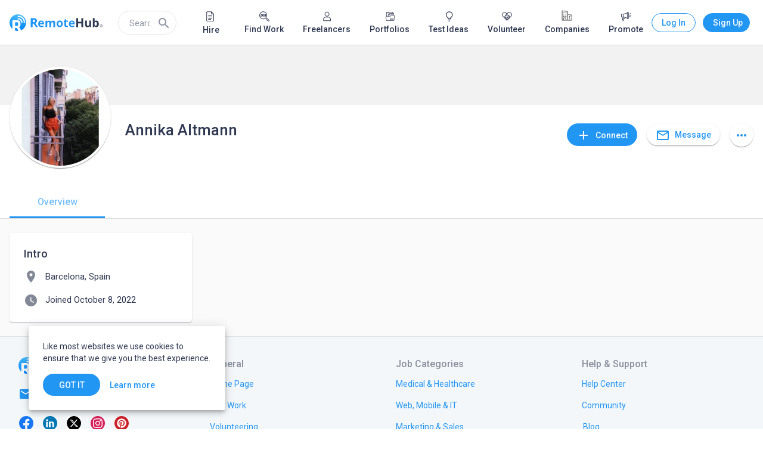

--- FILE ---
content_type: application/javascript
request_url: https://static.remotehub.com/smp/549.ce40da4c15859f40.js
body_size: 6629
content:
"use strict";(self.webpackChunksmp=self.webpackChunksmp||[]).push([[549],{60549:(V,_,o)=>{o.r(_),o.d(_,{UserOverviewModule:()=>xt});var r=o(36895),v=o(92508),f=o(4859),l=o(73546),d=o(97392),g=o(96338),O=o(82333),u=o(87396),P=o(5154),x=o(21286),p=o(81623),e=o(94650),C=o(73449),H=o(80156),y=o(92340),M=o(21086),h=o(90373),m=o(24850),U=o(5993),K=o(69400),A=o(11481),R=o(94806),k=o(16027),X=o(78588),q=o(86768),ee=o(91419),te=o(24865),ne=o(83571),oe=o(23983),I=o(4242),S=o(53909),ie=o(2854),w=o(98342),ae=o(54135),L=o(6066),se=o(84339),re=o(67254),le=o(38682);function ce(n,a){if(1&n&&(e.TgZ(0,"div",4)(1,"mat-icon"),e._uU(2,"location_on"),e.qZA(),e.TgZ(3,"span",5),e._uU(4),e.ALo(5,"accountLocation"),e.qZA()()),2&n){const t=e.oxw();e.xp6(4),e.Oqu(e.lcZ(5,1,t.user.location))}}function de(n,a){if(1&n&&(e.TgZ(0,"div",4),e._UZ(1,"mat-icon",7),e.TgZ(2,"span",5),e._uU(3),e.TgZ(4,"span",8),e._uU(5),e.qZA()()()),2&n){const t=e.oxw().$implicit;e.xp6(3),e.hij(" ",t.title," at "),e.xp6(2),e.Oqu(t.company)}}function pe(n,a){if(1&n&&(e.ynx(0),e.YNc(1,de,6,2,"div",1),e.BQk()),2&n){const t=a.$implicit;e.xp6(1),e.Q6J("ngIf",!t.date_end)}}function ue(n,a){if(1&n&&(e.ynx(0),e.YNc(1,pe,2,1,"ng-container",6),e.BQk()),2&n){const t=e.oxw();e.xp6(1),e.Q6J("ngForOf",t.user.experiences)}}function me(n,a){if(1&n&&(e.TgZ(0,"div",4)(1,"mat-icon"),e._uU(2,"school"),e.qZA(),e.TgZ(3,"span",5),e._uU(4),e.TgZ(5,"span",8),e._uU(6),e.qZA()()()),2&n){const t=a.$implicit;e.xp6(4),e.hij(" Studied ",t.field_of_study," at "),e.xp6(2),e.Oqu(t.school)}}function ge(n,a){if(1&n&&(e.ynx(0),e.YNc(1,me,7,2,"div",9),e.BQk()),2&n){const t=e.oxw();e.xp6(1),e.Q6J("ngForOf",t.user.educations)}}function ve(n,a){if(1&n&&(e.TgZ(0,"div",4)(1,"mat-icon"),e._uU(2,"star"),e.qZA(),e.TgZ(3,"span",5),e._uU(4),e.ALo(5,"number"),e.ALo(6,"i18nPlural"),e.qZA()()),2&n){const t=e.oxw();e.xp6(4),e.AsE("",e.xi3(5,2,t.user.ratings.average.value,"1.0-1")," (",e.xi3(6,5,t.user.ratings.average.count,t.pluralMap),")")}}function fe(n,a){if(1&n&&(e.TgZ(0,"div",4)(1,"mat-icon"),e._uU(2,"folder"),e.qZA(),e.TgZ(3,"span",5),e._uU(4),e.qZA()()),2&n){const t=e.oxw();e.xp6(4),e.Oqu(t.user.category.category_name)}}function he(n,a){if(1&n&&(e.TgZ(0,"a",10),e.ALo(1,"websiteUrl"),e.ALo(2,"websitePrettifiedUrl"),e.TgZ(3,"mat-icon"),e._uU(4,"language"),e.qZA(),e.TgZ(5,"span",11),e._uU(6),e.ALo(7,"websitePrettifiedUrl"),e.qZA()()),2&n){const t=e.oxw();e.Q6J("href",e.lcZ(1,3,t.user.website),e.LSH)("title",e.lcZ(2,5,t.user.website)),e.xp6(6),e.hij(" ",e.lcZ(7,7,t.user.website)," ")}}let b=(()=>{class n{constructor(t,i){this.iconRegistry=t,this.sanitizer=i,this.pluralMap={"=1":"1 review",other:"# reviews"}}ngOnInit(){this.initIcons()}initIcons(){this.iconRegistry.addSvgIcon("jobs",this.sanitizer.bypassSecurityTrustResourceUrl(`${y.N.deployUrl}assets/icons/jobs-copy-2.svg`))}}return n.\u0275fac=function(t){return new(t||n)(e.Y36(d.jv),e.Y36(A.H7))},n.\u0275cmp=e.Xpm({type:n,selectors:[["smp-general-block"]],inputs:{user:"user"},decls:17,vars:10,consts:[[1,"block-title"],["class","item",4,"ngIf"],[4,"ngIf"],["class","item","rel","noopener noreferrer noindex nofollow","target","_blank",3,"href","title",4,"ngIf"],[1,"item"],[1,"mat-body-1"],[4,"ngFor","ngForOf"],["svgIcon","jobs"],[1,"bold"],["class","item",4,"ngFor","ngForOf"],["rel","noopener noreferrer noindex nofollow","target","_blank",1,"item",3,"href","title"],[1,"mat-body-1","primary-color","truncate"]],template:function(t,i){1&t&&(e.TgZ(0,"mat-card")(1,"mat-card-title")(2,"span",0),e._uU(3,"Intro"),e.qZA()(),e.TgZ(4,"mat-card-content"),e.YNc(5,ce,6,3,"div",1),e.YNc(6,ue,2,1,"ng-container",2),e.YNc(7,ge,2,1,"ng-container",2),e.YNc(8,ve,7,8,"div",1),e.YNc(9,fe,5,1,"div",1),e.YNc(10,he,8,9,"a",3),e.TgZ(11,"div",4)(12,"mat-icon"),e._uU(13,"watch_later"),e.qZA(),e.TgZ(14,"span"),e._uU(15),e.ALo(16,"date"),e.qZA()()()()),2&t&&(e.xp6(5),e.Q6J("ngIf",i.user.location),e.xp6(1),e.Q6J("ngIf",null==i.user.experiences?null:i.user.experiences.length),e.xp6(1),e.Q6J("ngIf",null==i.user.educations?null:i.user.educations.length),e.xp6(1),e.Q6J("ngIf",null==i.user.ratings?null:i.user.ratings.average),e.xp6(1),e.Q6J("ngIf",i.user.category),e.xp6(1),e.Q6J("ngIf",i.user.website),e.xp6(5),e.hij("Joined ",e.xi3(16,7,i.user.created_at,"MMMM d, y"),""))},dependencies:[r.sg,r.O5,l.a8,l.dn,l.n5,d.Hw,r.JJ,r.uU,r.Gx,se.N,re.q,le.$],styles:["mat-card-content[_ngcontent-%COMP%], mat-card-title[_ngcontent-%COMP%]{margin-bottom:0}mat-card[_ngcontent-%COMP%]{padding:24px}.block-title[_ngcontent-%COMP%]{display:block;font-size:18px;font-weight:500;margin:0 0 16px}.item[_ngcontent-%COMP%]{display:flex;flex-direction:row;justify-content:flex-start;align-items:flex-start;text-decoration:none;color:inherit;margin:0 0 16px;word-break:break-all}.item[_ngcontent-%COMP%]   span[_ngcontent-%COMP%]{margin:2px 0 0;font-size:15px}.item[_ngcontent-%COMP%]   .bold[_ngcontent-%COMP%]{font-weight:700}.item[_ngcontent-%COMP%]   mat-icon[_ngcontent-%COMP%]{width:24px;min-width:24px;height:24px;line-height:24px;font-size:24px;margin:0 12px 0 0}.item[_ngcontent-%COMP%]:last-child{margin:0}.truncate[_ngcontent-%COMP%]{overflow:hidden;text-overflow:ellipsis;white-space:nowrap}"],changeDetection:0}),n})();function _e(n,a){if(1&n&&(e._UZ(0,"smp-skills-preview",8),e.ALo(1,"async")),2&n){const t=e.oxw();e.Q6J("skills",e.lcZ(1,1,t.skills$))}}function Oe(n,a){if(1&n&&(e.TgZ(0,"mat-card",9)(1,"mat-card-title")(2,"span",10),e._uU(3,"About"),e.qZA()(),e.TgZ(4,"mat-card-content"),e._UZ(5,"smp-profile-about-preview",11),e.qZA()()),2&n){const t=e.oxw();e.xp6(5),e.Q6J("text",t.user.about)}}function xe(n,a){if(1&n&&(e.TgZ(0,"div",12),e._UZ(1,"smp-profile-entities-overview",13),e.qZA()),2&n){const t=e.oxw();e.xp6(1),e.Q6J("account",t.user)}}function Pe(n,a){if(1&n&&(e.TgZ(0,"mat-card",14)(1,"mat-card-title")(2,"h2",10),e._uU(3,"Languages"),e.qZA()(),e.TgZ(4,"mat-card-content"),e._UZ(5,"smp-languages-preview",15),e.qZA()()),2&n){const t=e.oxw();e.xp6(5),e.Q6J("languages",t.user.languages)}}function Ce(n,a){if(1&n&&(e.TgZ(0,"smp-timeline-item")(1,"smp-timeline-item-avatar"),e._UZ(2,"smp-avatar-preview",20),e.qZA(),e.TgZ(3,"smp-timeline-item-sub-title")(4,"div"),e._uU(5),e.ALo(6,"date"),e.ALo(7,"date"),e.qZA(),e.TgZ(8,"div",21),e._uU(9),e.qZA()(),e.TgZ(10,"smp-timeline-item-title"),e._uU(11),e.qZA(),e.TgZ(12,"div",22)(13,"div",23),e._uU(14),e.qZA()(),e.TgZ(15,"smp-timeline-item-description"),e._uU(16),e.qZA()()),2&n){const t=a.$implicit,i=e.oxw(2);e.xp6(2),e.Q6J("imageFile",null==t.company_entity?null:t.company_entity.avatar)("thumbSize",i.experienceThumbSize)("defaultImagePath",i.defaultCompanyAvatarPath),e.xp6(3),e.AsE(" ",e.xi3(6,9,t.date_start,"MMM yyyy")," \u2013 ",t.date_end?e.xi3(7,12,t.date_end,"MMM yyyy"):"Present"," "),e.xp6(4),e.Oqu(t.location),e.xp6(2),e.Oqu(t.company),e.xp6(3),e.Oqu(t.title),e.xp6(2),e.Oqu(t.description)}}function ye(n,a){if(1&n&&(e.TgZ(0,"mat-card",16)(1,"mat-card-title",17)(2,"span",10),e.SDv(3,18),e.qZA()(),e.TgZ(4,"smp-timeline"),e.YNc(5,Ce,17,15,"smp-timeline-item",19),e.ALo(6,"async"),e.qZA()()),2&n){const t=e.oxw();e.xp6(5),e.Q6J("ngForOf",e.lcZ(6,2,t.experience$))("ngForTrackBy",t.trackById)}}function Me(n,a){if(1&n&&(e.TgZ(0,"smp-timeline-item-sub-title"),e._uU(1),e.ALo(2,"date"),e.ALo(3,"date"),e.qZA()),2&n){const t=e.oxw().$implicit;e.xp6(1),e.AsE(" ",e.xi3(2,2,t.date_start,"MMM yyyy")," \u2013 ",t.date_end?e.xi3(3,5,t.date_end,"MMM yyyy"):"Present"," ")}}function Ae(n,a){1&n&&(e.TgZ(0,"span"),e._uU(1,", "),e.qZA())}function Ze(n,a){if(1&n&&(e.TgZ(0,"smp-timeline-item")(1,"smp-timeline-item-avatar"),e._UZ(2,"smp-avatar-preview",20),e.qZA(),e.TgZ(3,"smp-timeline-item-title"),e._uU(4),e.qZA(),e.YNc(5,Me,4,8,"smp-timeline-item-sub-title",26),e.TgZ(6,"div",22)(7,"div")(8,"span"),e._uU(9),e.qZA(),e.YNc(10,Ae,2,0,"span",26),e.TgZ(11,"span"),e._uU(12),e.qZA()()()()),2&n){const t=a.$implicit,i=e.oxw(2);e.xp6(2),e.Q6J("imageFile",null==t.school_entity?null:t.school_entity.avatar)("thumbSize",i.experienceThumbSize)("defaultImagePath",i.defaultCompanyAvatarPath),e.xp6(2),e.Oqu(t.school),e.xp6(1),e.Q6J("ngIf",t.date_start||t.date_end),e.xp6(4),e.Oqu(t.degree),e.xp6(1),e.Q6J("ngIf",t.degree&&t.field_of_study),e.xp6(2),e.Oqu(t.field_of_study)}}function Te(n,a){if(1&n&&(e.TgZ(0,"mat-card",24)(1,"mat-card-title",17)(2,"span",10),e.SDv(3,25),e.qZA()(),e.TgZ(4,"smp-timeline"),e.YNc(5,Ze,13,8,"smp-timeline-item",19),e.ALo(6,"async"),e.qZA()()),2&n){const t=e.oxw();e.xp6(5),e.Q6J("ngForOf",e.lcZ(6,2,t.educations$))("ngForTrackBy",t.trackById)}}let Ee=(()=>{class n{constructor(t,i,s,c){this.timelineSortingService=t,this.iconRegistry=i,this.sanitizer=s,this.userProfileService=c,this.experienceThumbSize=C.ad.XS,this.defaultCompanyAvatarPath=U.Z6O,this.smpAccountType=H.EH}ngOnInit(){this.user$=(0,M.of)(this.user),this.experience$=this.user$.pipe((0,h.j)("experiences"),(0,m.U)(t=>this.timelineSortingService.sort(t))),this.educations$=this.user$.pipe((0,h.j)("educations"),(0,m.U)(t=>this.timelineSortingService.sort(t))),this.skills$=this.user$.pipe((0,h.j)("skills")),this.languages$=this.user$.pipe((0,h.j)("languages")),this.aboutInfo$=this.user$.pipe((0,h.j)("about")),this.hasExperience$=this.experience$.pipe((0,m.U)((t=[])=>!!t.length)),this.hasEducation$=this.educations$.pipe((0,m.U)((t=[])=>!!t.length)),this.hasSkills$=this.skills$.pipe((0,m.U)(t=>!!t.data.length)),this.hasLanguages$=this.languages$.pipe((0,m.U)(t=>!!t.length)),this.hasAboutInfo$=this.aboutInfo$.pipe((0,m.U)(Boolean)),this.hasMarketplaceEntities$=this.user$.pipe((0,m.U)(t=>this.userProfileService.hasMarketplaceEntities(t))),this.registerIcons()}trackById(t,i){return i.id}registerIcons(){this.iconRegistry.addSvgIcon("outline-location",this.sanitizer.bypassSecurityTrustResourceUrl(`${y.N.deployUrl}assets/icons/outline-location_on.svg`))}}return n.\u0275fac=function(t){return new(t||n)(e.Y36(K._),e.Y36(d.jv),e.Y36(A.H7),e.Y36(p.i))},n.\u0275cmp=e.Xpm({type:n,selectors:[["smp-read-only-profile-overview"]],inputs:{user:"user"},decls:15,vars:18,consts:function(){let a,t;return a=$localize`:read only profile|experience title␟2d1517b40b0d45c0abe07f86f8c46d9968a6b7ae␟5349183766371491551:Experience`,t=$localize`:read only profile|education title␟1015b51a3399ac37034048f2f4ef7406ddf02107␟5369910125067924776:Education`,[[3,"user"],["class","skills",3,"skills",4,"ngIf"],["class","about",4,"ngIf"],["class","entities",4,"ngIf"],["class","languages experience-box",4,"ngIf"],["class","experience experience-box",4,"ngIf"],["class","education experience-box",4,"ngIf"],[1,"reviews",3,"account"],[1,"skills",3,"skills"],[1,"about"],[1,"block-title"],[3,"text"],[1,"entities"],[3,"account"],[1,"languages","experience-box"],[3,"languages"],[1,"experience","experience-box"],[1,"m-0"],a,[4,"ngFor","ngForOf","ngForTrackBy"],["imageAltText","User avatar",3,"imageFile","thumbSize","defaultImagePath"],[1,"experience-location"],[1,"timeline-item-description-headline"],[1,"experience-title"],[1,"education","experience-box"],t,[4,"ngIf"]]},template:function(t,i){1&t&&(e.TgZ(0,"smp-wide-layout-body")(1,"smp-profile-body"),e._UZ(2,"smp-general-block",0),e.YNc(3,_e,2,3,"smp-skills-preview",1),e.ALo(4,"async"),e.YNc(5,Oe,6,1,"mat-card",2),e.YNc(6,xe,2,1,"div",3),e.ALo(7,"async"),e.YNc(8,Pe,6,1,"mat-card",4),e.ALo(9,"async"),e.YNc(10,ye,7,4,"mat-card",5),e.ALo(11,"async"),e.YNc(12,Te,7,4,"mat-card",6),e.ALo(13,"async"),e._UZ(14,"smp-profile-reviews",7),e.qZA()()),2&t&&(e.xp6(2),e.Q6J("user",i.user),e.xp6(1),e.Q6J("ngIf",e.lcZ(4,8,i.hasSkills$)),e.xp6(2),e.Q6J("ngIf",i.user.about),e.xp6(1),e.Q6J("ngIf",e.lcZ(7,10,i.hasMarketplaceEntities$)),e.xp6(2),e.Q6J("ngIf",e.lcZ(9,12,i.hasLanguages$)),e.xp6(2),e.Q6J("ngIf",e.lcZ(11,14,i.hasExperience$)),e.xp6(2),e.Q6J("ngIf",e.lcZ(13,16,i.hasEducation$)),e.xp6(2),e.Q6J("account",i.user))},dependencies:[r.sg,r.O5,R.h,l.a8,l.dn,l.n5,k.z,X.c,q.g,ee.g,te.s,ne.q,oe.A,I.g,S.o,ie.h,w.O,ae.A,L.T,b,r.Ov,r.uU],styles:["[_nghost-%COMP%]{display:flex;flex-direction:column}.about[_ngcontent-%COMP%]   mat-list[_ngcontent-%COMP%]{padding-top:0}.about[_ngcontent-%COMP%]   .about-list-icon[_ngcontent-%COMP%]{margin-left:-16px}.about[_ngcontent-%COMP%]   a[_ngcontent-%COMP%]{text-decoration:none}.about[_ngcontent-%COMP%]   .disabled[_ngcontent-%COMP%]{pointer-events:none}.semi-bold[_ngcontent-%COMP%]{font-weight:500}a[_ngcontent-%COMP%]{cursor:pointer;text-decoration:none;outline:none}a[_ngcontent-%COMP%]:hover, a[_ngcontent-%COMP%]:visited, a[_ngcontent-%COMP%]:active{text-decoration:none;outline:none}.experience-location[_ngcontent-%COMP%], .experience-title[_ngcontent-%COMP%]{overflow:hidden;text-overflow:ellipsis}.experience-box[_ngcontent-%COMP%]{width:100%;box-sizing:border-box}.m-0[_ngcontent-%COMP%]{margin:0}.block-title[_ngcontent-%COMP%]{font-size:18px;font-weight:500;margin:0 0 2px}.about[_ngcontent-%COMP%]   mat-card-title[_ngcontent-%COMP%]{margin:0 0 16px}.languages[_ngcontent-%COMP%]   .block-title[_ngcontent-%COMP%]{margin:0 0 16px}mat-card[_ngcontent-%COMP%]{padding:24px}"],changeDetection:0}),n})();var Ue=o(8929),Re=o(93710),Z=o(7625),$=o(40537),J=o(72986),Ie=o(2994),Se=o(93124),we=o(64617),N=o(85930),Le=o(65096),be=o(77381),$e=o(60905),Je=o(55829),Ne=o(55709),Fe=o(60604),Qe=o(32450),Ye=o(77211),Be=o(54783),De=o(58510),We=o(69422);const Ge=function(n){return{border:n}};function ze(n,a){if(1&n){const t=e.EpF();e.ynx(0),e.TgZ(1,"mat-card-title")(2,"h2",11),e._uU(3,"About"),e.qZA()(),e.TgZ(4,"mat-card-content"),e._UZ(5,"smp-profile-about-preview",12),e.qZA(),e.TgZ(6,"a",13)(7,"button",14),e.NdJ("click",function(){e.CHM(t);const s=e.oxw();return e.KtG(s.editAbout())}),e.TgZ(8,"mat-icon",15),e._uU(9),e.ALo(10,"createOrEdit"),e.qZA()()(),e.BQk()}if(2&n){const t=e.oxw();e.xp6(5),e.Q6J("text",t.user.about),e.xp6(2),e.Q6J("ngClass",e.VKq(5,Ge,!t.user.about)),e.xp6(2),e.Oqu(e.lcZ(10,3,t.user.about))}}function je(n,a){if(1&n&&(e.TgZ(0,"div",16),e._UZ(1,"smp-profile-entities-overview",17),e.qZA()),2&n){const t=e.oxw();e.xp6(1),e.Q6J("account",t.user)}}function Ve(n,a){if(1&n){const t=e.EpF();e.TgZ(0,"smp-get-started",18),e.NdJ("expandedChange",function(s){e.CHM(t);const c=e.oxw();return e.KtG(c.handleExpandedChange(s))})("hide",function(s){e.CHM(t);const c=e.oxw();return e.KtG(c.handleHideGetStarted(s))}),e.qZA()}if(2&n){const t=e.oxw();e.Q6J("expanded",t.getStartedExpanded)}}function He(n,a){if(1&n){const t=e.EpF();e.TgZ(0,"mat-card-content")(1,"smp-profile-about-edit",19),e.NdJ("aboutClose",function(){e.CHM(t);const s=e.oxw();return e.KtG(s.closeAbout())})("aboutUpdate",function(s){e.CHM(t);const c=e.oxw();return e.KtG(c.updateAbout(s))}),e.qZA()()}if(2&n){const t=e.oxw();e.xp6(1),e.Q6J("user",t.user)}}const Ke=function(n){return{"empty-card":n}};let ke=(()=>{class n{constructor(t,i,s,c,Pt,Ct,yt,Mt,At,Zt){this.iconRegistry=t,this.sanitizer=i,this.notificationService=s,this.accountsApiService=c,this.userProfileService=Pt,this.formsService=Ct,this.changeDetectorRef=yt,this.authService=Mt,this.localStorageService=At,this.currentAccountService=Zt,this.searchServicesUrl=U.Pl_,this.userGetStartedKey="user_get_started_expanded",this.submitInProgress=!1,this.componentIsDestroyed$=new Ue.xQ}ngOnInit(){this.hasMarketplaceEntities=(0,M.of)(this.userProfileService.hasMarketplaceEntities(this.user)),this.hasGetStartedBlock=this.userProfileService.hasGetStartedBlock();const t=this.localStorageService.getItem(this.userGetStartedKey);this.getStartedExpanded=void 0===t||Boolean(+t),this.iconRegistry.addSvgIcon("outline-location",this.sanitizer.bypassSecurityTrustResourceUrl(`${y.N.deployUrl}assets/icons/outline-location_on.svg`)),this.showAboutForm=!1}ngOnDestroy(){this.componentIsDestroyed$.next(),this.componentIsDestroyed$.complete()}updateSkills(t){this.updateUser(t).pipe((0,Z.R)(this.componentIsDestroyed$)).subscribe(()=>{this.notifyOnSuccess()})}updateLanguages(t){this.isUpdatingLanguages=!0,this.updateUser({languages:t.map(i=>({language_id:i.language.id,proficiency_level_id:i.proficiency_level.id}))}).pipe((0,$.x)(()=>this.isUpdatingLanguages=!1),(0,Z.R)(this.componentIsDestroyed$)).subscribe(()=>{this.user.languages=t,this.notifyOnSuccess()})}handleHideGetStarted(t){this.hasGetStartedBlock=(0,M.of)(!t)}processProfileUpdate(){return this.authService.getCurrentAccount().pipe((0,Z.R)(this.componentIsDestroyed$)).subscribe(t=>{this.currentAccountService.setCurrentAccount(t)})}updateUser(t){return this.accountsApiService.patchUser(this.user.id,t).pipe((0,J.q)(1),(0,Ie.b)(()=>this.processProfileUpdate()))}notifyOnSuccess(){this.notificationService.notifyWithLowPriority(N.x.SAVED_CHANGES)}closeAbout(){this.showAboutForm=!1}updateAbout(t){this.submitInProgress=!0,this.accountsApiService.patchUser(this.user.id,t).pipe((0,$.x)(()=>{this.submitInProgress=!1,this.showAboutForm=!1,this.changeDetectorRef.markForCheck()}),(0,J.q)(1)).subscribe(i=>{delete i.associated_accounts,this.currentAccountService.updateAccount(i),this.userProfileService.setProfile(i),this.notificationService.notifyWithLowPriority(N.x.SAVED_CHANGES)})}editAbout(){this.showAboutForm=!0}isEmpty(){return!this.user.about&&!this.showAboutForm}handleExpandedChange(t){this.getStartedExpanded=t,this.localStorageService.setItem(this.userGetStartedKey,t?"1":"0")}}return n.\u0275fac=function(t){return new(t||n)(e.Y36(d.jv),e.Y36(A.H7),e.Y36(Le.g),e.Y36(Re.H),e.Y36(p.i),e.Y36(be.s),e.Y36(e.sBO),e.Y36(Se.e),e.Y36(we.n),e.Y36(x.k))},n.\u0275cmp=e.Xpm({type:n,selectors:[["smp-read-write-profile-overview"]],inputs:{user:"user"},decls:16,vars:20,consts:[[3,"user"],[1,"skills",3,"skills","skillsUpdate"],[1,"languages",3,"languages","showLanguagesForm","languagesUpdate"],[1,"about",3,"ngClass","isPlaceholder","isCustomIndents"],[4,"ngIf","ngIfElse"],["class","entities",4,"ngIf"],["class","getStarted",3,"expanded","expandedChange","hide",4,"ngIf"],[1,"experience",3,"experiences","changed"],[1,"education",3,"educations","changed"],[1,"reviews",3,"account"],["showForm",""],[1,"block-title","semi-bold"],["placeholderText","Tell more about yourself",3,"text"],[1,"edit-headline"],["mat-button","","mat-icon-button","","color","primary",1,"title-button",3,"ngClass","click"],[1,"material-icons-outlined"],[1,"entities"],[3,"account"],[1,"getStarted",3,"expanded","expandedChange","hide"],[3,"user","aboutClose","aboutUpdate"]],template:function(t,i){if(1&t&&(e.TgZ(0,"smp-wide-layout-body")(1,"smp-profile-body"),e._UZ(2,"smp-general-block",0),e.TgZ(3,"smp-skills-editor",1),e.NdJ("skillsUpdate",function(c){return i.updateSkills(c)}),e.qZA(),e.TgZ(4,"smp-languages-editor",2),e.NdJ("languagesUpdate",function(c){return i.updateLanguages(c)}),e.qZA(),e.TgZ(5,"smp-mat-card",3),e.YNc(6,ze,11,7,"ng-container",4),e.qZA(),e.YNc(7,je,2,1,"div",5),e.ALo(8,"async"),e.YNc(9,Ve,1,1,"smp-get-started",6),e.ALo(10,"async"),e.TgZ(11,"smp-experience",7),e.NdJ("changed",function(){return i.processProfileUpdate()}),e.qZA(),e.TgZ(12,"smp-education",8),e.NdJ("changed",function(){return i.processProfileUpdate()}),e.qZA(),e._UZ(13,"smp-profile-reviews",9),e.qZA()(),e.YNc(14,He,2,1,"ng-template",null,10,e.W1O)),2&t){const s=e.MAs(15);e.xp6(2),e.Q6J("user",i.user),e.xp6(1),e.Q6J("skills",i.user.skills),e.xp6(1),e.Q6J("languages",i.user.languages)("showLanguagesForm",i.isUpdatingLanguages),e.xp6(1),e.Q6J("ngClass",e.VKq(18,Ke,i.isEmpty()))("isPlaceholder",i.isEmpty())("isCustomIndents",!0),e.xp6(1),e.Q6J("ngIf",!i.showAboutForm)("ngIfElse",s),e.xp6(1),e.Q6J("ngIf",e.lcZ(8,14,i.hasMarketplaceEntities)),e.xp6(2),e.Q6J("ngIf",e.lcZ(10,16,i.hasGetStartedBlock)),e.xp6(2),e.Q6J("experiences",i.user.experiences),e.xp6(1),e.Q6J("educations",i.user.educations),e.xp6(1),e.Q6J("account",i.user)}},dependencies:[r.mk,r.O5,d.Hw,R.h,l.dn,l.n5,$e.q,Je.oO,f.lW,Ne.s,Fe.$,I.g,Qe.w,S.o,Ye.s,Be.T,w.O,De.$,L.T,b,r.Ov,We.$],styles:["[_nghost-%COMP%]{display:flex;flex-direction:column}.semi-bold[_ngcontent-%COMP%]{font-weight:500}.title-button[_ngcontent-%COMP%]{height:32px;width:32px;line-height:32px}.title-button[_ngcontent-%COMP%]   mat-icon[_ngcontent-%COMP%]{line-height:20px}.empty-card[_ngcontent-%COMP%]{display:block}.mat-title[_ngcontent-%COMP%]{margin-bottom:0}.without-margins[_ngcontent-%COMP%]{margin:0}.about[_ngcontent-%COMP%]   mat-list[_ngcontent-%COMP%]{padding-top:0}.about[_ngcontent-%COMP%]   mat-card-title[_ngcontent-%COMP%]{margin:0 0 16px}.about[_ngcontent-%COMP%]   smp-content-placeholder[_ngcontent-%COMP%]{max-width:60%;display:block}.about[_ngcontent-%COMP%]   a[_ngcontent-%COMP%]{text-decoration:none}.about[_ngcontent-%COMP%]   .disabled[_ngcontent-%COMP%]{pointer-events:none}a[_ngcontent-%COMP%]{cursor:pointer;text-decoration:none;outline:none}a[_ngcontent-%COMP%]:hover, a[_ngcontent-%COMP%]:visited, a[_ngcontent-%COMP%]:active{text-decoration:none;outline:none}.skills[_ngcontent-%COMP%]   .edit-button[_ngcontent-%COMP%], .languages[_ngcontent-%COMP%]   .edit-button[_ngcontent-%COMP%]{visibility:hidden}.skills[_ngcontent-%COMP%]   smp-content-placeholder[_ngcontent-%COMP%], .languages[_ngcontent-%COMP%]   smp-content-placeholder[_ngcontent-%COMP%]{max-width:85%;display:block}.skills[_ngcontent-%COMP%]:hover   .edit-button[_ngcontent-%COMP%], .languages[_ngcontent-%COMP%]:hover   .edit-button[_ngcontent-%COMP%]{visibility:visible}.shifted-list-icon[_ngcontent-%COMP%]{margin-left:-16px}mat-card[_ngcontent-%COMP%]{position:relative}mat-card-content[_ngcontent-%COMP%]{margin-bottom:0}.edit-headline[_ngcontent-%COMP%]{border-radius:50%;position:absolute;top:16px;right:16px}.edit-headline[_ngcontent-%COMP%]   button[_ngcontent-%COMP%]{height:32px;width:32px;line-height:32px}.m-0[_ngcontent-%COMP%]{margin:0}.block-title[_ngcontent-%COMP%]{font-size:18px;font-weight:500;margin:0}@media (hover: none){.skills[_ngcontent-%COMP%]   .edit-button[_ngcontent-%COMP%], .languages[_ngcontent-%COMP%]   .edit-button[_ngcontent-%COMP%]{visibility:visible}}@media (min-width: 0) and (max-width: 599.9px){.material-icons-outlined[_ngcontent-%COMP%]{padding-bottom:2px;padding-left:2px}}"]}),n})();function Xe(n,a){if(1&n&&(e.ynx(0),e._UZ(1,"smp-read-write-profile-overview",2),e.ALo(2,"async"),e.BQk()),2&n){const t=e.oxw();e.xp6(1),e.Q6J("user",e.lcZ(2,1,t.user$))}}function qe(n,a){if(1&n&&(e._UZ(0,"smp-read-only-profile-overview",2),e.ALo(1,"async")),2&n){const t=e.oxw();e.Q6J("user",e.lcZ(1,1,t.user$))}}const et=[{path:"",component:(()=>{class n{constructor(t,i,s){this.route=t,this.userProfileService=i,this.currentAccountService=s}ngOnInit(){this.user$=this.userProfileService.profile$.pipe((0,P.d)(1)),this.isCurrentAccount$=this.currentAccountService.isCurrentAccount$(this.user$)}}return n.\u0275fac=function(t){return new(t||n)(e.Y36(u.gz),e.Y36(p.i),e.Y36(x.k))},n.\u0275cmp=e.Xpm({type:n,selectors:[["smp-user-overview"]],decls:4,vars:4,consts:[[4,"ngIf","ngIfElse"],["readOnly",""],[3,"user"]],template:function(t,i){if(1&t&&(e.YNc(0,Xe,3,3,"ng-container",0),e.ALo(1,"async"),e.YNc(2,qe,2,3,"ng-template",null,1,e.W1O)),2&t){const s=e.MAs(3);e.Q6J("ngIf",e.lcZ(1,2,i.isCurrentAccount$))("ngIfElse",s)}},dependencies:[r.O5,Ee,ke,r.Ov]}),n})()}];let tt=(()=>{class n{}return n.\u0275fac=function(t){return new(t||n)},n.\u0275mod=e.oAB({type:n}),n.\u0275inj=e.cJS({imports:[u.Bz.forChild(et),u.Bz]}),n})();var nt=o(81586),ot=o(34040),F=o(20964),it=o(1576),T=o(24586),Q=o(77331),Y=o(93885),B=o(36762),E=o(76030),D=o(7535),W=o(7012),G=o(79677),z=o(88661);let j=(()=>{class n{}return n.\u0275fac=function(t){return new(t||n)},n.\u0275mod=e.oAB({type:n}),n.\u0275inj=e.cJS({imports:[r.ez,l.QW,g.ie,E.J,d.Ps,T.D]}),n})(),at=(()=>{class n{}return n.\u0275fac=function(t){return new(t||n)},n.\u0275mod=e.oAB({type:n}),n.\u0275inj=e.cJS({imports:[r.ez,v.a,l.QW,g.ie,d.Ps,nt.k,ot.z,F.i,it.ae,T.D,Q.Hi,Y.J,B.m,E.J,u.Bz,D.Q,W.L,G.y,z.Z,j]}),n})();var st=o(3095),rt=o(98993),lt=o(52141),ct=o(21335),dt=o(68569),pt=o(15923),ut=o(96687),mt=o(39396),gt=o(29093),vt=o(42990),ft=o(11118),ht=o(9595),_t=o(74669);let Ot=(()=>{class n{}return n.\u0275fac=function(t){return new(t||n)},n.\u0275mod=e.oAB({type:n}),n.\u0275inj=e.cJS({imports:[r.ez,d.Ps,v.a,st.U,g.ie,O.o9,f.ot,rt.$,lt.i,F.i,ct.U,T.D,gt.M,u.Bz,dt.O,pt.$,Q.Hi,mt.$,vt.Y,Y.J,ut.O,E.J,B.m,D.Q,G.y,W.L,ht.g,ft.t,z.Z,_t.b,j]}),n})(),xt=(()=>{class n{}return n.\u0275fac=function(t){return new(t||n)},n.\u0275mod=e.oAB({type:n}),n.\u0275inj=e.cJS({imports:[tt,r.ez,v.a,d.Ps,O.o9,l.QW,g.ie,f.ot,at,Ot]}),n})()},96687:(V,_,o)=>{o.d(_,{O:()=>x});var r=o(36895),v=o(59549),f=o(77331),l=o(97392),d=o(47957),g=o(24006),O=o(84287),u=o(94650);const P=[v.lN,f.Hi,l.Ps,d.Bb];let x=(()=>{class p{}return p.\u0275fac=function(C){return new(C||p)},p.\u0275mod=u.oAB({type:p}),p.\u0275inj=u.cJS({imports:[r.ez,P,g.UX,O.p]}),p})()}}]);

--- FILE ---
content_type: application/javascript
request_url: https://static.remotehub.com/smp/9602.04f5afd1b15db283.js
body_size: 15858
content:
"use strict";(self.webpackChunksmp=self.webpackChunksmp||[]).push([[9602],{99602:(Qe,te,c)=>{c.d(te,{FA:()=>Ge,Mq:()=>Ye,hl:()=>G,nW:()=>je});var S=c(12687),y=c(98184),M=c(84080),m=c(36895),a=c(94650),w=c(4859),ae=c(22904),h=c(3238),v=c(8929),g=c(42654),R=c(36787),T=c(21086),d=c(29521),I=c(40445),F=c(72986),O=c(1059),ie=c(92198),D=c(21281),ne=c(83353),p=c(37340),P=c(24006),re=c(59549),se=c(284);const oe=["mat-calendar-body",""];function de(r,s){if(1&r&&(a.TgZ(0,"tr",2)(1,"td",3),a._uU(2),a.qZA()()),2&r){const e=a.oxw();a.xp6(1),a.Udp("padding-top",e._cellPadding)("padding-bottom",e._cellPadding),a.uIk("colspan",e.numCols),a.xp6(1),a.hij(" ",e.label," ")}}function le(r,s){if(1&r&&(a.TgZ(0,"td",3),a._uU(1),a.qZA()),2&r){const e=a.oxw(2);a.Udp("padding-top",e._cellPadding)("padding-bottom",e._cellPadding),a.uIk("colspan",e._firstRowOffset),a.xp6(1),a.hij(" ",e._firstRowOffset>=e.labelMinRequiredCells?e.label:""," ")}}function ce(r,s){if(1&r){const e=a.EpF();a.TgZ(0,"td",7)(1,"button",8),a.NdJ("click",function(i){const o=a.CHM(e).$implicit,l=a.oxw(2);return a.KtG(l._cellClicked(o,i))})("focus",function(i){const o=a.CHM(e).$implicit,l=a.oxw(2);return a.KtG(l._emitActiveDateChange(o,i))}),a.TgZ(2,"div",9),a._uU(3),a.qZA(),a._UZ(4,"div",10),a.qZA()()}if(2&r){const e=s.$implicit,t=s.index,i=a.oxw().index,n=a.oxw();a.Udp("width",n._cellWidth)("padding-top",n._cellPadding)("padding-bottom",n._cellPadding),a.uIk("data-mat-row",i)("data-mat-col",t),a.xp6(1),a.ekj("mat-calendar-body-disabled",!e.enabled)("mat-calendar-body-active",n._isActiveCell(i,t))("mat-calendar-body-range-start",n._isRangeStart(e.compareValue))("mat-calendar-body-range-end",n._isRangeEnd(e.compareValue))("mat-calendar-body-in-range",n._isInRange(e.compareValue))("mat-calendar-body-comparison-bridge-start",n._isComparisonBridgeStart(e.compareValue,i,t))("mat-calendar-body-comparison-bridge-end",n._isComparisonBridgeEnd(e.compareValue,i,t))("mat-calendar-body-comparison-start",n._isComparisonStart(e.compareValue))("mat-calendar-body-comparison-end",n._isComparisonEnd(e.compareValue))("mat-calendar-body-in-comparison-range",n._isInComparisonRange(e.compareValue))("mat-calendar-body-preview-start",n._isPreviewStart(e.compareValue))("mat-calendar-body-preview-end",n._isPreviewEnd(e.compareValue))("mat-calendar-body-in-preview",n._isInPreview(e.compareValue)),a.Q6J("ngClass",e.cssClasses)("tabindex",n._isActiveCell(i,t)?0:-1),a.uIk("aria-label",e.ariaLabel)("aria-disabled",!e.enabled||null)("aria-pressed",n._isSelected(e.compareValue))("aria-current",n.todayValue===e.compareValue?"date":null),a.xp6(1),a.ekj("mat-calendar-body-selected",n._isSelected(e.compareValue))("mat-calendar-body-comparison-identical",n._isComparisonIdentical(e.compareValue))("mat-calendar-body-today",n.todayValue===e.compareValue),a.xp6(1),a.hij(" ",e.displayValue," ")}}function he(r,s){if(1&r&&(a.TgZ(0,"tr",4),a.YNc(1,le,2,6,"td",5),a.YNc(2,ce,5,47,"td",6),a.qZA()),2&r){const e=s.$implicit,t=s.index,i=a.oxw();a.xp6(1),a.Q6J("ngIf",0===t&&i._firstRowOffset),a.xp6(1),a.Q6J("ngForOf",e)}}function pe(r,s){if(1&r&&(a.TgZ(0,"th",5)(1,"span",6),a._uU(2),a.qZA(),a.TgZ(3,"span",7),a._uU(4),a.qZA()()),2&r){const e=s.$implicit;a.xp6(2),a.Oqu(e.long),a.xp6(2),a.Oqu(e.narrow)}}const _e=["*"];function ue(r,s){}function me(r,s){if(1&r){const e=a.EpF();a.TgZ(0,"mat-month-view",5),a.NdJ("activeDateChange",function(i){a.CHM(e);const n=a.oxw();return a.KtG(n.activeDate=i)})("_userSelection",function(i){a.CHM(e);const n=a.oxw();return a.KtG(n._dateSelected(i))}),a.qZA()}if(2&r){const e=a.oxw();a.Q6J("activeDate",e.activeDate)("selected",e.selected)("dateFilter",e.dateFilter)("maxDate",e.maxDate)("minDate",e.minDate)("dateClass",e.dateClass)("comparisonStart",e.comparisonStart)("comparisonEnd",e.comparisonEnd)}}function ge(r,s){if(1&r){const e=a.EpF();a.TgZ(0,"mat-year-view",6),a.NdJ("activeDateChange",function(i){a.CHM(e);const n=a.oxw();return a.KtG(n.activeDate=i)})("monthSelected",function(i){a.CHM(e);const n=a.oxw();return a.KtG(n._monthSelectedInYearView(i))})("selectedChange",function(i){a.CHM(e);const n=a.oxw();return a.KtG(n._goToDateInView(i,"month"))}),a.qZA()}if(2&r){const e=a.oxw();a.Q6J("activeDate",e.activeDate)("selected",e.selected)("dateFilter",e.dateFilter)("maxDate",e.maxDate)("minDate",e.minDate)("dateClass",e.dateClass)}}function fe(r,s){if(1&r){const e=a.EpF();a.TgZ(0,"mat-multi-year-view",7),a.NdJ("activeDateChange",function(i){a.CHM(e);const n=a.oxw();return a.KtG(n.activeDate=i)})("yearSelected",function(i){a.CHM(e);const n=a.oxw();return a.KtG(n._yearSelectedInMultiYearView(i))})("selectedChange",function(i){a.CHM(e);const n=a.oxw();return a.KtG(n._goToDateInView(i,"year"))}),a.qZA()}if(2&r){const e=a.oxw();a.Q6J("activeDate",e.activeDate)("selected",e.selected)("dateFilter",e.dateFilter)("maxDate",e.maxDate)("minDate",e.minDate)("dateClass",e.dateClass)}}function De(r,s){}const ve=["button"];function Ce(r,s){1&r&&(a.O4$(),a.TgZ(0,"svg",3),a._UZ(1,"path",4),a.qZA())}const be=[[["","matDatepickerToggleIcon",""]]],ye=["[matDatepickerToggleIcon]"];let A=(()=>{class r{constructor(){this.changes=new v.xQ,this.calendarLabel="Calendar",this.openCalendarLabel="Open calendar",this.closeCalendarLabel="Close calendar",this.prevMonthLabel="Previous month",this.nextMonthLabel="Next month",this.prevYearLabel="Previous year",this.nextYearLabel="Next year",this.prevMultiYearLabel="Previous 24 years",this.nextMultiYearLabel="Next 24 years",this.switchToMonthViewLabel="Choose date",this.switchToMultiYearViewLabel="Choose month and year",this.startDateLabel="Start date",this.endDateLabel="End date"}formatYearRange(e,t){return`${e} \u2013 ${t}`}formatYearRangeLabel(e,t){return`${e} to ${t}`}}return r.\u0275fac=function(e){return new(e||r)},r.\u0275prov=a.Yz7({token:r,factory:r.\u0275fac,providedIn:"root"}),r})();class Y{constructor(s,e,t,i,n={},o=s,l){this.value=s,this.displayValue=e,this.ariaLabel=t,this.enabled=i,this.cssClasses=n,this.compareValue=o,this.rawValue=l}}let C=(()=>{class r{constructor(e,t){this._elementRef=e,this._ngZone=t,this._focusActiveCellAfterViewChecked=!1,this.numCols=7,this.activeCell=0,this.isRange=!1,this.cellAspectRatio=1,this.previewStart=null,this.previewEnd=null,this.selectedValueChange=new a.vpe,this.previewChange=new a.vpe,this.activeDateChange=new a.vpe,this._enterHandler=i=>{if(this._skipNextFocus&&"focus"===i.type)this._skipNextFocus=!1;else if(i.target&&this.isRange){const n=this._getCellFromElement(i.target);n&&this._ngZone.run(()=>this.previewChange.emit({value:n.enabled?n:null,event:i}))}},this._leaveHandler=i=>{null!==this.previewEnd&&this.isRange&&i.target&&this._getCellFromElement(i.target)&&this._ngZone.run(()=>this.previewChange.emit({value:null,event:i}))},t.runOutsideAngular(()=>{const i=e.nativeElement;i.addEventListener("mouseenter",this._enterHandler,!0),i.addEventListener("focus",this._enterHandler,!0),i.addEventListener("mouseleave",this._leaveHandler,!0),i.addEventListener("blur",this._leaveHandler,!0)})}ngAfterViewChecked(){this._focusActiveCellAfterViewChecked&&(this._focusActiveCell(),this._focusActiveCellAfterViewChecked=!1)}_cellClicked(e,t){e.enabled&&this.selectedValueChange.emit({value:e.value,event:t})}_emitActiveDateChange(e,t){e.enabled&&this.activeDateChange.emit({value:e.value,event:t})}_isSelected(e){return this.startValue===e||this.endValue===e}ngOnChanges(e){const t=e.numCols,{rows:i,numCols:n}=this;(e.rows||t)&&(this._firstRowOffset=i&&i.length&&i[0].length?n-i[0].length:0),(e.cellAspectRatio||t||!this._cellPadding)&&(this._cellPadding=50*this.cellAspectRatio/n+"%"),(t||!this._cellWidth)&&(this._cellWidth=100/n+"%")}ngOnDestroy(){const e=this._elementRef.nativeElement;e.removeEventListener("mouseenter",this._enterHandler,!0),e.removeEventListener("focus",this._enterHandler,!0),e.removeEventListener("mouseleave",this._leaveHandler,!0),e.removeEventListener("blur",this._leaveHandler,!0)}_isActiveCell(e,t){let i=e*this.numCols+t;return e&&(i-=this._firstRowOffset),i==this.activeCell}_focusActiveCell(e=!0){this._ngZone.runOutsideAngular(()=>{this._ngZone.onStable.pipe((0,F.q)(1)).subscribe(()=>{setTimeout(()=>{const t=this._elementRef.nativeElement.querySelector(".mat-calendar-body-active");t&&(e||(this._skipNextFocus=!0),t.focus())})})})}_scheduleFocusActiveCellAfterViewChecked(){this._focusActiveCellAfterViewChecked=!0}_isRangeStart(e){return B(e,this.startValue,this.endValue)}_isRangeEnd(e){return L(e,this.startValue,this.endValue)}_isInRange(e){return N(e,this.startValue,this.endValue,this.isRange)}_isComparisonStart(e){return B(e,this.comparisonStart,this.comparisonEnd)}_isComparisonBridgeStart(e,t,i){if(!this._isComparisonStart(e)||this._isRangeStart(e)||!this._isInRange(e))return!1;let n=this.rows[t][i-1];if(!n){const o=this.rows[t-1];n=o&&o[o.length-1]}return n&&!this._isRangeEnd(n.compareValue)}_isComparisonBridgeEnd(e,t,i){if(!this._isComparisonEnd(e)||this._isRangeEnd(e)||!this._isInRange(e))return!1;let n=this.rows[t][i+1];if(!n){const o=this.rows[t+1];n=o&&o[0]}return n&&!this._isRangeStart(n.compareValue)}_isComparisonEnd(e){return L(e,this.comparisonStart,this.comparisonEnd)}_isInComparisonRange(e){return N(e,this.comparisonStart,this.comparisonEnd,this.isRange)}_isComparisonIdentical(e){return this.comparisonStart===this.comparisonEnd&&e===this.comparisonStart}_isPreviewStart(e){return B(e,this.previewStart,this.previewEnd)}_isPreviewEnd(e){return L(e,this.previewStart,this.previewEnd)}_isInPreview(e){return N(e,this.previewStart,this.previewEnd,this.isRange)}_getCellFromElement(e){let t;if(U(e)?t=e:U(e.parentNode)&&(t=e.parentNode),t){const i=t.getAttribute("data-mat-row"),n=t.getAttribute("data-mat-col");if(i&&n)return this.rows[parseInt(i)][parseInt(n)]}return null}}return r.\u0275fac=function(e){return new(e||r)(a.Y36(a.SBq),a.Y36(a.R0b))},r.\u0275cmp=a.Xpm({type:r,selectors:[["","mat-calendar-body",""]],hostAttrs:[1,"mat-calendar-body"],inputs:{label:"label",rows:"rows",todayValue:"todayValue",startValue:"startValue",endValue:"endValue",labelMinRequiredCells:"labelMinRequiredCells",numCols:"numCols",activeCell:"activeCell",isRange:"isRange",cellAspectRatio:"cellAspectRatio",comparisonStart:"comparisonStart",comparisonEnd:"comparisonEnd",previewStart:"previewStart",previewEnd:"previewEnd"},outputs:{selectedValueChange:"selectedValueChange",previewChange:"previewChange",activeDateChange:"activeDateChange"},exportAs:["matCalendarBody"],features:[a.TTD],attrs:oe,decls:2,vars:2,consts:[["aria-hidden","true",4,"ngIf"],["role","row",4,"ngFor","ngForOf"],["aria-hidden","true"],[1,"mat-calendar-body-label"],["role","row"],["class","mat-calendar-body-label",3,"paddingTop","paddingBottom",4,"ngIf"],["role","gridcell","class","mat-calendar-body-cell-container",3,"width","paddingTop","paddingBottom",4,"ngFor","ngForOf"],["role","gridcell",1,"mat-calendar-body-cell-container"],["type","button",1,"mat-calendar-body-cell",3,"ngClass","tabindex","click","focus"],[1,"mat-calendar-body-cell-content","mat-focus-indicator"],["aria-hidden","true",1,"mat-calendar-body-cell-preview"]],template:function(e,t){1&e&&(a.YNc(0,de,3,6,"tr",0),a.YNc(1,he,3,2,"tr",1)),2&e&&(a.Q6J("ngIf",t._firstRowOffset<t.labelMinRequiredCells),a.xp6(1),a.Q6J("ngForOf",t.rows))},dependencies:[m.mk,m.sg,m.O5],styles:['.mat-calendar-body{min-width:224px}.mat-calendar-body-label{height:0;line-height:0;text-align:left;padding-left:4.7142857143%;padding-right:4.7142857143%}.mat-calendar-body-cell-container{position:relative;height:0;line-height:0}.mat-calendar-body-cell{-webkit-user-select:none;user-select:none;cursor:pointer;outline:none;border:none;-webkit-tap-highlight-color:rgba(0,0,0,0);position:absolute;top:0;left:0;width:100%;height:100%;background:none;text-align:center;outline:none;font-family:inherit;margin:0}.mat-calendar-body-cell::-moz-focus-inner{border:0}.mat-calendar-body-cell::before,.mat-calendar-body-cell::after,.mat-calendar-body-cell-preview{content:"";position:absolute;top:5%;left:0;z-index:0;box-sizing:border-box;height:90%;width:100%}.mat-calendar-body-range-start:not(.mat-calendar-body-in-comparison-range)::before,.mat-calendar-body-range-start::after,.mat-calendar-body-comparison-start:not(.mat-calendar-body-comparison-bridge-start)::before,.mat-calendar-body-comparison-start::after,.mat-calendar-body-preview-start .mat-calendar-body-cell-preview{left:5%;width:95%;border-top-left-radius:999px;border-bottom-left-radius:999px}[dir=rtl] .mat-calendar-body-range-start:not(.mat-calendar-body-in-comparison-range)::before,[dir=rtl] .mat-calendar-body-range-start::after,[dir=rtl] .mat-calendar-body-comparison-start:not(.mat-calendar-body-comparison-bridge-start)::before,[dir=rtl] .mat-calendar-body-comparison-start::after,[dir=rtl] .mat-calendar-body-preview-start .mat-calendar-body-cell-preview{left:0;border-radius:0;border-top-right-radius:999px;border-bottom-right-radius:999px}.mat-calendar-body-range-end:not(.mat-calendar-body-in-comparison-range)::before,.mat-calendar-body-range-end::after,.mat-calendar-body-comparison-end:not(.mat-calendar-body-comparison-bridge-end)::before,.mat-calendar-body-comparison-end::after,.mat-calendar-body-preview-end .mat-calendar-body-cell-preview{width:95%;border-top-right-radius:999px;border-bottom-right-radius:999px}[dir=rtl] .mat-calendar-body-range-end:not(.mat-calendar-body-in-comparison-range)::before,[dir=rtl] .mat-calendar-body-range-end::after,[dir=rtl] .mat-calendar-body-comparison-end:not(.mat-calendar-body-comparison-bridge-end)::before,[dir=rtl] .mat-calendar-body-comparison-end::after,[dir=rtl] .mat-calendar-body-preview-end .mat-calendar-body-cell-preview{left:5%;border-radius:0;border-top-left-radius:999px;border-bottom-left-radius:999px}[dir=rtl] .mat-calendar-body-comparison-bridge-start.mat-calendar-body-range-end::after,[dir=rtl] .mat-calendar-body-comparison-bridge-end.mat-calendar-body-range-start::after{width:95%;border-top-right-radius:999px;border-bottom-right-radius:999px}.mat-calendar-body-comparison-start.mat-calendar-body-range-end::after,[dir=rtl] .mat-calendar-body-comparison-start.mat-calendar-body-range-end::after,.mat-calendar-body-comparison-end.mat-calendar-body-range-start::after,[dir=rtl] .mat-calendar-body-comparison-end.mat-calendar-body-range-start::after{width:90%}.mat-calendar-body-in-preview .mat-calendar-body-cell-preview{border-top:dashed 1px;border-bottom:dashed 1px}.mat-calendar-body-preview-start .mat-calendar-body-cell-preview{border-left:dashed 1px}[dir=rtl] .mat-calendar-body-preview-start .mat-calendar-body-cell-preview{border-left:0;border-right:dashed 1px}.mat-calendar-body-preview-end .mat-calendar-body-cell-preview{border-right:dashed 1px}[dir=rtl] .mat-calendar-body-preview-end .mat-calendar-body-cell-preview{border-right:0;border-left:dashed 1px}.mat-calendar-body-disabled{cursor:default}.cdk-high-contrast-active .mat-calendar-body-disabled{opacity:.5}.mat-calendar-body-cell-content{top:5%;left:5%;z-index:1;display:flex;align-items:center;justify-content:center;box-sizing:border-box;width:90%;height:90%;line-height:1;border-width:1px;border-style:solid;border-radius:999px}.mat-calendar-body-cell-content.mat-focus-indicator{position:absolute}.cdk-high-contrast-active .mat-calendar-body-cell-content{border:none}.cdk-high-contrast-active .mat-datepicker-popup:not(:empty),.cdk-high-contrast-active .mat-calendar-body-cell:not(.mat-calendar-body-in-range) .mat-calendar-body-selected{outline:solid 1px}.cdk-high-contrast-active .mat-calendar-body-today{outline:dotted 1px}.cdk-high-contrast-active .mat-calendar-body-cell::before,.cdk-high-contrast-active .mat-calendar-body-cell::after,.cdk-high-contrast-active .mat-calendar-body-selected{background:none}.cdk-high-contrast-active .mat-calendar-body-in-range::before,.cdk-high-contrast-active .mat-calendar-body-comparison-bridge-start::before,.cdk-high-contrast-active .mat-calendar-body-comparison-bridge-end::before{border-top:solid 1px;border-bottom:solid 1px}.cdk-high-contrast-active .mat-calendar-body-range-start::before{border-left:solid 1px}[dir=rtl] .cdk-high-contrast-active .mat-calendar-body-range-start::before{border-left:0;border-right:solid 1px}.cdk-high-contrast-active .mat-calendar-body-range-end::before{border-right:solid 1px}[dir=rtl] .cdk-high-contrast-active .mat-calendar-body-range-end::before{border-right:0;border-left:solid 1px}.cdk-high-contrast-active .mat-calendar-body-in-comparison-range::before{border-top:dashed 1px;border-bottom:dashed 1px}.cdk-high-contrast-active .mat-calendar-body-comparison-start::before{border-left:dashed 1px}[dir=rtl] .cdk-high-contrast-active .mat-calendar-body-comparison-start::before{border-left:0;border-right:dashed 1px}.cdk-high-contrast-active .mat-calendar-body-comparison-end::before{border-right:dashed 1px}[dir=rtl] .cdk-high-contrast-active .mat-calendar-body-comparison-end::before{border-right:0;border-left:dashed 1px}[dir=rtl] .mat-calendar-body-label{text-align:right}'],encapsulation:2,changeDetection:0}),r})();function U(r){return"TD"===r.nodeName}function B(r,s,e){return null!==e&&s!==e&&r<e&&r===s}function L(r,s,e){return null!==s&&s!==e&&r>=s&&r===e}function N(r,s,e,t){return t&&null!==s&&null!==e&&s!==e&&r>=s&&r<=e}class _{constructor(s,e){this.start=s,this.end=e}}let f=(()=>{class r{constructor(e,t){this.selection=e,this._adapter=t,this._selectionChanged=new v.xQ,this.selectionChanged=this._selectionChanged,this.selection=e}updateSelection(e,t){const i=this.selection;this.selection=e,this._selectionChanged.next({selection:e,source:t,oldValue:i})}ngOnDestroy(){this._selectionChanged.complete()}_isValidDateInstance(e){return this._adapter.isDateInstance(e)&&this._adapter.isValid(e)}}return r.\u0275fac=function(e){a.$Z()},r.\u0275prov=a.Yz7({token:r,factory:r.\u0275fac}),r})(),Me=(()=>{class r extends f{constructor(e){super(null,e)}add(e){super.updateSelection(e,this)}isValid(){return null!=this.selection&&this._isValidDateInstance(this.selection)}isComplete(){return null!=this.selection}clone(){const e=new r(this._adapter);return e.updateSelection(this.selection,this),e}}return r.\u0275fac=function(e){return new(e||r)(a.LFG(h._A))},r.\u0275prov=a.Yz7({token:r,factory:r.\u0275fac}),r})();const Z={provide:f,deps:[[new a.FiY,new a.tp0,f],h._A],useFactory:function ke(r,s){return r||new Me(s)}},E=new a.OlP("MAT_DATE_RANGE_SELECTION_STRATEGY");let z=(()=>{class r{constructor(e,t,i,n,o){this._changeDetectorRef=e,this._dateFormats=t,this._dateAdapter=i,this._dir=n,this._rangeStrategy=o,this._rerenderSubscription=g.w.EMPTY,this.selectedChange=new a.vpe,this._userSelection=new a.vpe,this.activeDateChange=new a.vpe,this._activeDate=this._dateAdapter.today()}get activeDate(){return this._activeDate}set activeDate(e){const t=this._activeDate,i=this._dateAdapter.getValidDateOrNull(this._dateAdapter.deserialize(e))||this._dateAdapter.today();this._activeDate=this._dateAdapter.clampDate(i,this.minDate,this.maxDate),this._hasSameMonthAndYear(t,this._activeDate)||this._init()}get selected(){return this._selected}set selected(e){this._selected=e instanceof _?e:this._dateAdapter.getValidDateOrNull(this._dateAdapter.deserialize(e)),this._setRanges(this._selected)}get minDate(){return this._minDate}set minDate(e){this._minDate=this._dateAdapter.getValidDateOrNull(this._dateAdapter.deserialize(e))}get maxDate(){return this._maxDate}set maxDate(e){this._maxDate=this._dateAdapter.getValidDateOrNull(this._dateAdapter.deserialize(e))}ngAfterContentInit(){this._rerenderSubscription=this._dateAdapter.localeChanges.pipe((0,O.O)(null)).subscribe(()=>this._init())}ngOnChanges(e){const t=e.comparisonStart||e.comparisonEnd;t&&!t.firstChange&&this._setRanges(this.selected)}ngOnDestroy(){this._rerenderSubscription.unsubscribe()}_dateSelected(e){const t=e.value,i=this._getDateFromDayOfMonth(t);let n,o;this._selected instanceof _?(n=this._getDateInCurrentMonth(this._selected.start),o=this._getDateInCurrentMonth(this._selected.end)):n=o=this._getDateInCurrentMonth(this._selected),(n!==t||o!==t)&&this.selectedChange.emit(i),this._userSelection.emit({value:i,event:e.event}),this._previewStart=this._previewEnd=null,this._changeDetectorRef.markForCheck()}_updateActiveDate(e){const i=this._activeDate;this.activeDate=this._getDateFromDayOfMonth(e.value),this._dateAdapter.compareDate(i,this.activeDate)&&this.activeDateChange.emit(this._activeDate)}_handleCalendarBodyKeydown(e){const t=this._activeDate,i=this._isRtl();switch(e.keyCode){case d.oh:this.activeDate=this._dateAdapter.addCalendarDays(this._activeDate,i?1:-1);break;case d.SV:this.activeDate=this._dateAdapter.addCalendarDays(this._activeDate,i?-1:1);break;case d.LH:this.activeDate=this._dateAdapter.addCalendarDays(this._activeDate,-7);break;case d.JH:this.activeDate=this._dateAdapter.addCalendarDays(this._activeDate,7);break;case d.Sd:this.activeDate=this._dateAdapter.addCalendarDays(this._activeDate,1-this._dateAdapter.getDate(this._activeDate));break;case d.uR:this.activeDate=this._dateAdapter.addCalendarDays(this._activeDate,this._dateAdapter.getNumDaysInMonth(this._activeDate)-this._dateAdapter.getDate(this._activeDate));break;case d.Ku:this.activeDate=e.altKey?this._dateAdapter.addCalendarYears(this._activeDate,-1):this._dateAdapter.addCalendarMonths(this._activeDate,-1);break;case d.VM:this.activeDate=e.altKey?this._dateAdapter.addCalendarYears(this._activeDate,1):this._dateAdapter.addCalendarMonths(this._activeDate,1);break;case d.K5:case d.L_:return this._selectionKeyPressed=!0,void(this._canSelect(this._activeDate)&&e.preventDefault());case d.hY:return void(null!=this._previewEnd&&!(0,d.Vb)(e)&&(this._previewStart=this._previewEnd=null,this.selectedChange.emit(null),this._userSelection.emit({value:null,event:e}),e.preventDefault(),e.stopPropagation()));default:return}this._dateAdapter.compareDate(t,this.activeDate)&&(this.activeDateChange.emit(this.activeDate),this._focusActiveCellAfterViewChecked()),e.preventDefault()}_handleCalendarBodyKeyup(e){(e.keyCode===d.L_||e.keyCode===d.K5)&&(this._selectionKeyPressed&&this._canSelect(this._activeDate)&&this._dateSelected({value:this._dateAdapter.getDate(this._activeDate),event:e}),this._selectionKeyPressed=!1)}_init(){this._setRanges(this.selected),this._todayDate=this._getCellCompareValue(this._dateAdapter.today()),this._monthLabel=this._dateFormats.display.monthLabel?this._dateAdapter.format(this.activeDate,this._dateFormats.display.monthLabel):this._dateAdapter.getMonthNames("short")[this._dateAdapter.getMonth(this.activeDate)].toLocaleUpperCase();let e=this._dateAdapter.createDate(this._dateAdapter.getYear(this.activeDate),this._dateAdapter.getMonth(this.activeDate),1);this._firstWeekOffset=(7+this._dateAdapter.getDayOfWeek(e)-this._dateAdapter.getFirstDayOfWeek())%7,this._initWeekdays(),this._createWeekCells(),this._changeDetectorRef.markForCheck()}_focusActiveCell(e){this._matCalendarBody._focusActiveCell(e)}_focusActiveCellAfterViewChecked(){this._matCalendarBody._scheduleFocusActiveCellAfterViewChecked()}_previewChanged({event:e,value:t}){if(this._rangeStrategy){const n=this._rangeStrategy.createPreview(t?t.rawValue:null,this.selected,e);this._previewStart=this._getCellCompareValue(n.start),this._previewEnd=this._getCellCompareValue(n.end),this._changeDetectorRef.detectChanges()}}_getDateFromDayOfMonth(e){return this._dateAdapter.createDate(this._dateAdapter.getYear(this.activeDate),this._dateAdapter.getMonth(this.activeDate),e)}_initWeekdays(){const e=this._dateAdapter.getFirstDayOfWeek(),t=this._dateAdapter.getDayOfWeekNames("narrow");let n=this._dateAdapter.getDayOfWeekNames("long").map((o,l)=>({long:o,narrow:t[l]}));this._weekdays=n.slice(e).concat(n.slice(0,e))}_createWeekCells(){const e=this._dateAdapter.getNumDaysInMonth(this.activeDate),t=this._dateAdapter.getDateNames();this._weeks=[[]];for(let i=0,n=this._firstWeekOffset;i<e;i++,n++){7==n&&(this._weeks.push([]),n=0);const o=this._dateAdapter.createDate(this._dateAdapter.getYear(this.activeDate),this._dateAdapter.getMonth(this.activeDate),i+1),l=this._shouldEnableDate(o),b=this._dateAdapter.format(o,this._dateFormats.display.dateA11yLabel),x=this.dateClass?this.dateClass(o,"month"):void 0;this._weeks[this._weeks.length-1].push(new Y(i+1,t[i],b,l,x,this._getCellCompareValue(o),o))}}_shouldEnableDate(e){return!!e&&(!this.minDate||this._dateAdapter.compareDate(e,this.minDate)>=0)&&(!this.maxDate||this._dateAdapter.compareDate(e,this.maxDate)<=0)&&(!this.dateFilter||this.dateFilter(e))}_getDateInCurrentMonth(e){return e&&this._hasSameMonthAndYear(e,this.activeDate)?this._dateAdapter.getDate(e):null}_hasSameMonthAndYear(e,t){return!(!e||!t||this._dateAdapter.getMonth(e)!=this._dateAdapter.getMonth(t)||this._dateAdapter.getYear(e)!=this._dateAdapter.getYear(t))}_getCellCompareValue(e){if(e){const t=this._dateAdapter.getYear(e),i=this._dateAdapter.getMonth(e),n=this._dateAdapter.getDate(e);return new Date(t,i,n).getTime()}return null}_isRtl(){return this._dir&&"rtl"===this._dir.value}_setRanges(e){e instanceof _?(this._rangeStart=this._getCellCompareValue(e.start),this._rangeEnd=this._getCellCompareValue(e.end),this._isRange=!0):(this._rangeStart=this._rangeEnd=this._getCellCompareValue(e),this._isRange=!1),this._comparisonRangeStart=this._getCellCompareValue(this.comparisonStart),this._comparisonRangeEnd=this._getCellCompareValue(this.comparisonEnd)}_canSelect(e){return!this.dateFilter||this.dateFilter(e)}}return r.\u0275fac=function(e){return new(e||r)(a.Y36(a.sBO),a.Y36(h.sG,8),a.Y36(h._A,8),a.Y36(I.Is,8),a.Y36(E,8))},r.\u0275cmp=a.Xpm({type:r,selectors:[["mat-month-view"]],viewQuery:function(e,t){if(1&e&&a.Gf(C,5),2&e){let i;a.iGM(i=a.CRH())&&(t._matCalendarBody=i.first)}},inputs:{activeDate:"activeDate",selected:"selected",minDate:"minDate",maxDate:"maxDate",dateFilter:"dateFilter",dateClass:"dateClass",comparisonStart:"comparisonStart",comparisonEnd:"comparisonEnd"},outputs:{selectedChange:"selectedChange",_userSelection:"_userSelection",activeDateChange:"activeDateChange"},exportAs:["matMonthView"],features:[a.TTD],decls:7,vars:13,consts:[["role","grid",1,"mat-calendar-table"],[1,"mat-calendar-table-header"],["scope","col",4,"ngFor","ngForOf"],["aria-hidden","true","colspan","7",1,"mat-calendar-table-header-divider"],["mat-calendar-body","",3,"label","rows","todayValue","startValue","endValue","comparisonStart","comparisonEnd","previewStart","previewEnd","isRange","labelMinRequiredCells","activeCell","selectedValueChange","activeDateChange","previewChange","keyup","keydown"],["scope","col"],[1,"cdk-visually-hidden"],["aria-hidden","true"]],template:function(e,t){1&e&&(a.TgZ(0,"table",0)(1,"thead",1)(2,"tr"),a.YNc(3,pe,5,2,"th",2),a.qZA(),a.TgZ(4,"tr"),a._UZ(5,"th",3),a.qZA()(),a.TgZ(6,"tbody",4),a.NdJ("selectedValueChange",function(n){return t._dateSelected(n)})("activeDateChange",function(n){return t._updateActiveDate(n)})("previewChange",function(n){return t._previewChanged(n)})("keyup",function(n){return t._handleCalendarBodyKeyup(n)})("keydown",function(n){return t._handleCalendarBodyKeydown(n)}),a.qZA()()),2&e&&(a.xp6(3),a.Q6J("ngForOf",t._weekdays),a.xp6(3),a.Q6J("label",t._monthLabel)("rows",t._weeks)("todayValue",t._todayDate)("startValue",t._rangeStart)("endValue",t._rangeEnd)("comparisonStart",t._comparisonRangeStart)("comparisonEnd",t._comparisonRangeEnd)("previewStart",t._previewStart)("previewEnd",t._previewEnd)("isRange",t._isRange)("labelMinRequiredCells",3)("activeCell",t._dateAdapter.getDate(t.activeDate)-1))},dependencies:[m.sg,C],encapsulation:2,changeDetection:0}),r})();const u=24;let Q=(()=>{class r{constructor(e,t,i){this._changeDetectorRef=e,this._dateAdapter=t,this._dir=i,this._rerenderSubscription=g.w.EMPTY,this.selectedChange=new a.vpe,this.yearSelected=new a.vpe,this.activeDateChange=new a.vpe,this._activeDate=this._dateAdapter.today()}get activeDate(){return this._activeDate}set activeDate(e){let t=this._activeDate;const i=this._dateAdapter.getValidDateOrNull(this._dateAdapter.deserialize(e))||this._dateAdapter.today();this._activeDate=this._dateAdapter.clampDate(i,this.minDate,this.maxDate),W(this._dateAdapter,t,this._activeDate,this.minDate,this.maxDate)||this._init()}get selected(){return this._selected}set selected(e){this._selected=e instanceof _?e:this._dateAdapter.getValidDateOrNull(this._dateAdapter.deserialize(e)),this._setSelectedYear(e)}get minDate(){return this._minDate}set minDate(e){this._minDate=this._dateAdapter.getValidDateOrNull(this._dateAdapter.deserialize(e))}get maxDate(){return this._maxDate}set maxDate(e){this._maxDate=this._dateAdapter.getValidDateOrNull(this._dateAdapter.deserialize(e))}ngAfterContentInit(){this._rerenderSubscription=this._dateAdapter.localeChanges.pipe((0,O.O)(null)).subscribe(()=>this._init())}ngOnDestroy(){this._rerenderSubscription.unsubscribe()}_init(){this._todayYear=this._dateAdapter.getYear(this._dateAdapter.today());const t=this._dateAdapter.getYear(this._activeDate)-k(this._dateAdapter,this.activeDate,this.minDate,this.maxDate);this._years=[];for(let i=0,n=[];i<u;i++)n.push(t+i),4==n.length&&(this._years.push(n.map(o=>this._createCellForYear(o))),n=[]);this._changeDetectorRef.markForCheck()}_yearSelected(e){const t=e.value,i=this._dateAdapter.createDate(t,0,1),n=this._getDateFromYear(t);this.yearSelected.emit(i),this.selectedChange.emit(n)}_updateActiveDate(e){const i=this._activeDate;this.activeDate=this._getDateFromYear(e.value),this._dateAdapter.compareDate(i,this.activeDate)&&this.activeDateChange.emit(this.activeDate)}_handleCalendarBodyKeydown(e){const t=this._activeDate,i=this._isRtl();switch(e.keyCode){case d.oh:this.activeDate=this._dateAdapter.addCalendarYears(this._activeDate,i?1:-1);break;case d.SV:this.activeDate=this._dateAdapter.addCalendarYears(this._activeDate,i?-1:1);break;case d.LH:this.activeDate=this._dateAdapter.addCalendarYears(this._activeDate,-4);break;case d.JH:this.activeDate=this._dateAdapter.addCalendarYears(this._activeDate,4);break;case d.Sd:this.activeDate=this._dateAdapter.addCalendarYears(this._activeDate,-k(this._dateAdapter,this.activeDate,this.minDate,this.maxDate));break;case d.uR:this.activeDate=this._dateAdapter.addCalendarYears(this._activeDate,u-k(this._dateAdapter,this.activeDate,this.minDate,this.maxDate)-1);break;case d.Ku:this.activeDate=this._dateAdapter.addCalendarYears(this._activeDate,e.altKey?-240:-u);break;case d.VM:this.activeDate=this._dateAdapter.addCalendarYears(this._activeDate,e.altKey?240:u);break;case d.K5:case d.L_:this._selectionKeyPressed=!0;break;default:return}this._dateAdapter.compareDate(t,this.activeDate)&&this.activeDateChange.emit(this.activeDate),this._focusActiveCellAfterViewChecked(),e.preventDefault()}_handleCalendarBodyKeyup(e){(e.keyCode===d.L_||e.keyCode===d.K5)&&(this._selectionKeyPressed&&this._yearSelected({value:this._dateAdapter.getYear(this._activeDate),event:e}),this._selectionKeyPressed=!1)}_getActiveCell(){return k(this._dateAdapter,this.activeDate,this.minDate,this.maxDate)}_focusActiveCell(){this._matCalendarBody._focusActiveCell()}_focusActiveCellAfterViewChecked(){this._matCalendarBody._scheduleFocusActiveCellAfterViewChecked()}_getDateFromYear(e){const t=this._dateAdapter.getMonth(this.activeDate),i=this._dateAdapter.getNumDaysInMonth(this._dateAdapter.createDate(e,t,1));return this._dateAdapter.createDate(e,t,Math.min(this._dateAdapter.getDate(this.activeDate),i))}_createCellForYear(e){const t=this._dateAdapter.createDate(e,0,1),i=this._dateAdapter.getYearName(t),n=this.dateClass?this.dateClass(t,"multi-year"):void 0;return new Y(e,i,i,this._shouldEnableYear(e),n)}_shouldEnableYear(e){if(null==e||this.maxDate&&e>this._dateAdapter.getYear(this.maxDate)||this.minDate&&e<this._dateAdapter.getYear(this.minDate))return!1;if(!this.dateFilter)return!0;for(let i=this._dateAdapter.createDate(e,0,1);this._dateAdapter.getYear(i)==e;i=this._dateAdapter.addCalendarDays(i,1))if(this.dateFilter(i))return!0;return!1}_isRtl(){return this._dir&&"rtl"===this._dir.value}_setSelectedYear(e){if(this._selectedYear=null,e instanceof _){const t=e.start||e.end;t&&(this._selectedYear=this._dateAdapter.getYear(t))}else e&&(this._selectedYear=this._dateAdapter.getYear(e))}}return r.\u0275fac=function(e){return new(e||r)(a.Y36(a.sBO),a.Y36(h._A,8),a.Y36(I.Is,8))},r.\u0275cmp=a.Xpm({type:r,selectors:[["mat-multi-year-view"]],viewQuery:function(e,t){if(1&e&&a.Gf(C,5),2&e){let i;a.iGM(i=a.CRH())&&(t._matCalendarBody=i.first)}},inputs:{activeDate:"activeDate",selected:"selected",minDate:"minDate",maxDate:"maxDate",dateFilter:"dateFilter",dateClass:"dateClass"},outputs:{selectedChange:"selectedChange",yearSelected:"yearSelected",activeDateChange:"activeDateChange"},exportAs:["matMultiYearView"],decls:5,vars:7,consts:[["role","grid",1,"mat-calendar-table"],["aria-hidden","true",1,"mat-calendar-table-header"],["colspan","4",1,"mat-calendar-table-header-divider"],["mat-calendar-body","",3,"rows","todayValue","startValue","endValue","numCols","cellAspectRatio","activeCell","selectedValueChange","activeDateChange","keyup","keydown"]],template:function(e,t){1&e&&(a.TgZ(0,"table",0)(1,"thead",1)(2,"tr"),a._UZ(3,"th",2),a.qZA()(),a.TgZ(4,"tbody",3),a.NdJ("selectedValueChange",function(n){return t._yearSelected(n)})("activeDateChange",function(n){return t._updateActiveDate(n)})("keyup",function(n){return t._handleCalendarBodyKeyup(n)})("keydown",function(n){return t._handleCalendarBodyKeydown(n)}),a.qZA()()),2&e&&(a.xp6(4),a.Q6J("rows",t._years)("todayValue",t._todayYear)("startValue",t._selectedYear)("endValue",t._selectedYear)("numCols",4)("cellAspectRatio",4/7)("activeCell",t._getActiveCell()))},dependencies:[C],encapsulation:2,changeDetection:0}),r})();function W(r,s,e,t,i){const n=r.getYear(s),o=r.getYear(e),l=$(r,t,i);return Math.floor((n-l)/u)===Math.floor((o-l)/u)}function k(r,s,e,t){return function Ve(r,s){return(r%s+s)%s}(r.getYear(s)-$(r,e,t),u)}function $(r,s,e){let t=0;return e?t=r.getYear(e)-u+1:s&&(t=r.getYear(s)),t}let J=(()=>{class r{constructor(e,t,i,n){this._changeDetectorRef=e,this._dateFormats=t,this._dateAdapter=i,this._dir=n,this._rerenderSubscription=g.w.EMPTY,this.selectedChange=new a.vpe,this.monthSelected=new a.vpe,this.activeDateChange=new a.vpe,this._activeDate=this._dateAdapter.today()}get activeDate(){return this._activeDate}set activeDate(e){let t=this._activeDate;const i=this._dateAdapter.getValidDateOrNull(this._dateAdapter.deserialize(e))||this._dateAdapter.today();this._activeDate=this._dateAdapter.clampDate(i,this.minDate,this.maxDate),this._dateAdapter.getYear(t)!==this._dateAdapter.getYear(this._activeDate)&&this._init()}get selected(){return this._selected}set selected(e){this._selected=e instanceof _?e:this._dateAdapter.getValidDateOrNull(this._dateAdapter.deserialize(e)),this._setSelectedMonth(e)}get minDate(){return this._minDate}set minDate(e){this._minDate=this._dateAdapter.getValidDateOrNull(this._dateAdapter.deserialize(e))}get maxDate(){return this._maxDate}set maxDate(e){this._maxDate=this._dateAdapter.getValidDateOrNull(this._dateAdapter.deserialize(e))}ngAfterContentInit(){this._rerenderSubscription=this._dateAdapter.localeChanges.pipe((0,O.O)(null)).subscribe(()=>this._init())}ngOnDestroy(){this._rerenderSubscription.unsubscribe()}_monthSelected(e){const t=e.value,i=this._dateAdapter.createDate(this._dateAdapter.getYear(this.activeDate),t,1);this.monthSelected.emit(i);const n=this._getDateFromMonth(t);this.selectedChange.emit(n)}_updateActiveDate(e){const i=this._activeDate;this.activeDate=this._getDateFromMonth(e.value),this._dateAdapter.compareDate(i,this.activeDate)&&this.activeDateChange.emit(this.activeDate)}_handleCalendarBodyKeydown(e){const t=this._activeDate,i=this._isRtl();switch(e.keyCode){case d.oh:this.activeDate=this._dateAdapter.addCalendarMonths(this._activeDate,i?1:-1);break;case d.SV:this.activeDate=this._dateAdapter.addCalendarMonths(this._activeDate,i?-1:1);break;case d.LH:this.activeDate=this._dateAdapter.addCalendarMonths(this._activeDate,-4);break;case d.JH:this.activeDate=this._dateAdapter.addCalendarMonths(this._activeDate,4);break;case d.Sd:this.activeDate=this._dateAdapter.addCalendarMonths(this._activeDate,-this._dateAdapter.getMonth(this._activeDate));break;case d.uR:this.activeDate=this._dateAdapter.addCalendarMonths(this._activeDate,11-this._dateAdapter.getMonth(this._activeDate));break;case d.Ku:this.activeDate=this._dateAdapter.addCalendarYears(this._activeDate,e.altKey?-10:-1);break;case d.VM:this.activeDate=this._dateAdapter.addCalendarYears(this._activeDate,e.altKey?10:1);break;case d.K5:case d.L_:this._selectionKeyPressed=!0;break;default:return}this._dateAdapter.compareDate(t,this.activeDate)&&(this.activeDateChange.emit(this.activeDate),this._focusActiveCellAfterViewChecked()),e.preventDefault()}_handleCalendarBodyKeyup(e){(e.keyCode===d.L_||e.keyCode===d.K5)&&(this._selectionKeyPressed&&this._monthSelected({value:this._dateAdapter.getMonth(this._activeDate),event:e}),this._selectionKeyPressed=!1)}_init(){this._setSelectedMonth(this.selected),this._todayMonth=this._getMonthInCurrentYear(this._dateAdapter.today()),this._yearLabel=this._dateAdapter.getYearName(this.activeDate);let e=this._dateAdapter.getMonthNames("short");this._months=[[0,1,2,3],[4,5,6,7],[8,9,10,11]].map(t=>t.map(i=>this._createCellForMonth(i,e[i]))),this._changeDetectorRef.markForCheck()}_focusActiveCell(){this._matCalendarBody._focusActiveCell()}_focusActiveCellAfterViewChecked(){this._matCalendarBody._scheduleFocusActiveCellAfterViewChecked()}_getMonthInCurrentYear(e){return e&&this._dateAdapter.getYear(e)==this._dateAdapter.getYear(this.activeDate)?this._dateAdapter.getMonth(e):null}_getDateFromMonth(e){const t=this._dateAdapter.createDate(this._dateAdapter.getYear(this.activeDate),e,1),i=this._dateAdapter.getNumDaysInMonth(t);return this._dateAdapter.createDate(this._dateAdapter.getYear(this.activeDate),e,Math.min(this._dateAdapter.getDate(this.activeDate),i))}_createCellForMonth(e,t){const i=this._dateAdapter.createDate(this._dateAdapter.getYear(this.activeDate),e,1),n=this._dateAdapter.format(i,this._dateFormats.display.monthYearA11yLabel),o=this.dateClass?this.dateClass(i,"year"):void 0;return new Y(e,t.toLocaleUpperCase(),n,this._shouldEnableMonth(e),o)}_shouldEnableMonth(e){const t=this._dateAdapter.getYear(this.activeDate);if(null==e||this._isYearAndMonthAfterMaxDate(t,e)||this._isYearAndMonthBeforeMinDate(t,e))return!1;if(!this.dateFilter)return!0;for(let n=this._dateAdapter.createDate(t,e,1);this._dateAdapter.getMonth(n)==e;n=this._dateAdapter.addCalendarDays(n,1))if(this.dateFilter(n))return!0;return!1}_isYearAndMonthAfterMaxDate(e,t){if(this.maxDate){const i=this._dateAdapter.getYear(this.maxDate),n=this._dateAdapter.getMonth(this.maxDate);return e>i||e===i&&t>n}return!1}_isYearAndMonthBeforeMinDate(e,t){if(this.minDate){const i=this._dateAdapter.getYear(this.minDate),n=this._dateAdapter.getMonth(this.minDate);return e<i||e===i&&t<n}return!1}_isRtl(){return this._dir&&"rtl"===this._dir.value}_setSelectedMonth(e){this._selectedMonth=e instanceof _?this._getMonthInCurrentYear(e.start)||this._getMonthInCurrentYear(e.end):this._getMonthInCurrentYear(e)}}return r.\u0275fac=function(e){return new(e||r)(a.Y36(a.sBO),a.Y36(h.sG,8),a.Y36(h._A,8),a.Y36(I.Is,8))},r.\u0275cmp=a.Xpm({type:r,selectors:[["mat-year-view"]],viewQuery:function(e,t){if(1&e&&a.Gf(C,5),2&e){let i;a.iGM(i=a.CRH())&&(t._matCalendarBody=i.first)}},inputs:{activeDate:"activeDate",selected:"selected",minDate:"minDate",maxDate:"maxDate",dateFilter:"dateFilter",dateClass:"dateClass"},outputs:{selectedChange:"selectedChange",monthSelected:"monthSelected",activeDateChange:"activeDateChange"},exportAs:["matYearView"],decls:5,vars:9,consts:[["role","grid",1,"mat-calendar-table"],["aria-hidden","true",1,"mat-calendar-table-header"],["colspan","4",1,"mat-calendar-table-header-divider"],["mat-calendar-body","",3,"label","rows","todayValue","startValue","endValue","labelMinRequiredCells","numCols","cellAspectRatio","activeCell","selectedValueChange","activeDateChange","keyup","keydown"]],template:function(e,t){1&e&&(a.TgZ(0,"table",0)(1,"thead",1)(2,"tr"),a._UZ(3,"th",2),a.qZA()(),a.TgZ(4,"tbody",3),a.NdJ("selectedValueChange",function(n){return t._monthSelected(n)})("activeDateChange",function(n){return t._updateActiveDate(n)})("keyup",function(n){return t._handleCalendarBodyKeyup(n)})("keydown",function(n){return t._handleCalendarBodyKeydown(n)}),a.qZA()()),2&e&&(a.xp6(4),a.Q6J("label",t._yearLabel)("rows",t._months)("todayValue",t._todayMonth)("startValue",t._selectedMonth)("endValue",t._selectedMonth)("labelMinRequiredCells",2)("numCols",4)("cellAspectRatio",4/7)("activeCell",t._dateAdapter.getMonth(t.activeDate)))},dependencies:[C],encapsulation:2,changeDetection:0}),r})(),xe=0,Se=(()=>{class r{constructor(e,t,i,n,o){this._intl=e,this.calendar=t,this._dateAdapter=i,this._dateFormats=n,this._buttonDescriptionId="mat-calendar-button-"+xe++,this.calendar.stateChanges.subscribe(()=>o.markForCheck())}get periodButtonText(){if("month"==this.calendar.currentView)return this._dateAdapter.format(this.calendar.activeDate,this._dateFormats.display.monthYearLabel).toLocaleUpperCase();if("year"==this.calendar.currentView)return this._dateAdapter.getYearName(this.calendar.activeDate);const t=this._dateAdapter.getYear(this.calendar.activeDate)-k(this._dateAdapter,this.calendar.activeDate,this.calendar.minDate,this.calendar.maxDate),i=t+u-1,n=this._dateAdapter.getYearName(this._dateAdapter.createDate(t,0,1)),o=this._dateAdapter.getYearName(this._dateAdapter.createDate(i,0,1));return this._intl.formatYearRange(n,o)}get periodButtonLabel(){return"month"==this.calendar.currentView?this._intl.switchToMultiYearViewLabel:this._intl.switchToMonthViewLabel}get prevButtonLabel(){return{month:this._intl.prevMonthLabel,year:this._intl.prevYearLabel,"multi-year":this._intl.prevMultiYearLabel}[this.calendar.currentView]}get nextButtonLabel(){return{month:this._intl.nextMonthLabel,year:this._intl.nextYearLabel,"multi-year":this._intl.nextMultiYearLabel}[this.calendar.currentView]}currentPeriodClicked(){this.calendar.currentView="month"==this.calendar.currentView?"multi-year":"month"}previousClicked(){this.calendar.activeDate="month"==this.calendar.currentView?this._dateAdapter.addCalendarMonths(this.calendar.activeDate,-1):this._dateAdapter.addCalendarYears(this.calendar.activeDate,"year"==this.calendar.currentView?-1:-u)}nextClicked(){this.calendar.activeDate="month"==this.calendar.currentView?this._dateAdapter.addCalendarMonths(this.calendar.activeDate,1):this._dateAdapter.addCalendarYears(this.calendar.activeDate,"year"==this.calendar.currentView?1:u)}previousEnabled(){return!this.calendar.minDate||!this.calendar.minDate||!this._isSameView(this.calendar.activeDate,this.calendar.minDate)}nextEnabled(){return!this.calendar.maxDate||!this._isSameView(this.calendar.activeDate,this.calendar.maxDate)}_isSameView(e,t){return"month"==this.calendar.currentView?this._dateAdapter.getYear(e)==this._dateAdapter.getYear(t)&&this._dateAdapter.getMonth(e)==this._dateAdapter.getMonth(t):"year"==this.calendar.currentView?this._dateAdapter.getYear(e)==this._dateAdapter.getYear(t):W(this._dateAdapter,e,t,this.calendar.minDate,this.calendar.maxDate)}}return r.\u0275fac=function(e){return new(e||r)(a.Y36(A),a.Y36((0,a.Gpc)(()=>j)),a.Y36(h._A,8),a.Y36(h.sG,8),a.Y36(a.sBO))},r.\u0275cmp=a.Xpm({type:r,selectors:[["mat-calendar-header"]],exportAs:["matCalendarHeader"],ngContentSelectors:_e,decls:11,vars:10,consts:[[1,"mat-calendar-header"],[1,"mat-calendar-controls"],["mat-button","","type","button","aria-live","polite",1,"mat-calendar-period-button",3,"click"],["viewBox","0 0 10 5","focusable","false",1,"mat-calendar-arrow"],["points","0,0 5,5 10,0"],[1,"mat-calendar-spacer"],["mat-icon-button","","type","button",1,"mat-calendar-previous-button",3,"disabled","click"],["mat-icon-button","","type","button",1,"mat-calendar-next-button",3,"disabled","click"]],template:function(e,t){1&e&&(a.F$t(),a.TgZ(0,"div",0)(1,"div",1)(2,"button",2),a.NdJ("click",function(){return t.currentPeriodClicked()}),a.TgZ(3,"span"),a._uU(4),a.qZA(),a.O4$(),a.TgZ(5,"svg",3),a._UZ(6,"polygon",4),a.qZA()(),a.kcU(),a._UZ(7,"div",5),a.Hsn(8),a.TgZ(9,"button",6),a.NdJ("click",function(){return t.previousClicked()}),a.qZA(),a.TgZ(10,"button",7),a.NdJ("click",function(){return t.nextClicked()}),a.qZA()()()),2&e&&(a.xp6(2),a.uIk("aria-label",t.periodButtonLabel)("aria-describedby",t._buttonDescriptionId),a.xp6(1),a.uIk("id",t._buttonDescriptionId),a.xp6(1),a.Oqu(t.periodButtonText),a.xp6(1),a.ekj("mat-calendar-invert","month"!==t.calendar.currentView),a.xp6(4),a.Q6J("disabled",!t.previousEnabled()),a.uIk("aria-label",t.prevButtonLabel),a.xp6(1),a.Q6J("disabled",!t.nextEnabled()),a.uIk("aria-label",t.nextButtonLabel))},dependencies:[w.lW],encapsulation:2,changeDetection:0}),r})(),j=(()=>{class r{constructor(e,t,i,n){this._dateAdapter=t,this._dateFormats=i,this._changeDetectorRef=n,this._moveFocusOnNextTick=!1,this.startView="month",this.selectedChange=new a.vpe,this.yearSelected=new a.vpe,this.monthSelected=new a.vpe,this.viewChanged=new a.vpe(!0),this._userSelection=new a.vpe,this.stateChanges=new v.xQ,this._intlChanges=e.changes.subscribe(()=>{n.markForCheck(),this.stateChanges.next()})}get startAt(){return this._startAt}set startAt(e){this._startAt=this._dateAdapter.getValidDateOrNull(this._dateAdapter.deserialize(e))}get selected(){return this._selected}set selected(e){this._selected=e instanceof _?e:this._dateAdapter.getValidDateOrNull(this._dateAdapter.deserialize(e))}get minDate(){return this._minDate}set minDate(e){this._minDate=this._dateAdapter.getValidDateOrNull(this._dateAdapter.deserialize(e))}get maxDate(){return this._maxDate}set maxDate(e){this._maxDate=this._dateAdapter.getValidDateOrNull(this._dateAdapter.deserialize(e))}get activeDate(){return this._clampedActiveDate}set activeDate(e){this._clampedActiveDate=this._dateAdapter.clampDate(e,this.minDate,this.maxDate),this.stateChanges.next(),this._changeDetectorRef.markForCheck()}get currentView(){return this._currentView}set currentView(e){const t=this._currentView!==e?e:null;this._currentView=e,this._moveFocusOnNextTick=!0,this._changeDetectorRef.markForCheck(),t&&this.viewChanged.emit(t)}ngAfterContentInit(){this._calendarHeaderPortal=new M.C5(this.headerComponent||Se),this.activeDate=this.startAt||this._dateAdapter.today(),this._currentView=this.startView}ngAfterViewChecked(){this._moveFocusOnNextTick&&(this._moveFocusOnNextTick=!1,this.focusActiveCell())}ngOnDestroy(){this._intlChanges.unsubscribe(),this.stateChanges.complete()}ngOnChanges(e){const t=e.minDate&&!this._dateAdapter.sameDate(e.minDate.previousValue,e.minDate.currentValue)?e.minDate:void 0,i=e.maxDate&&!this._dateAdapter.sameDate(e.maxDate.previousValue,e.maxDate.currentValue)?e.maxDate:void 0,n=t||i||e.dateFilter;if(n&&!n.firstChange){const o=this._getCurrentViewComponent();o&&(this._changeDetectorRef.detectChanges(),o._init())}this.stateChanges.next()}focusActiveCell(){this._getCurrentViewComponent()._focusActiveCell(!1)}updateTodaysDate(){this._getCurrentViewComponent()._init()}_dateSelected(e){const t=e.value;(this.selected instanceof _||t&&!this._dateAdapter.sameDate(t,this.selected))&&this.selectedChange.emit(t),this._userSelection.emit(e)}_yearSelectedInMultiYearView(e){this.yearSelected.emit(e)}_monthSelectedInYearView(e){this.monthSelected.emit(e)}_goToDateInView(e,t){this.activeDate=e,this.currentView=t}_getCurrentViewComponent(){return this.monthView||this.yearView||this.multiYearView}}return r.\u0275fac=function(e){return new(e||r)(a.Y36(A),a.Y36(h._A,8),a.Y36(h.sG,8),a.Y36(a.sBO))},r.\u0275cmp=a.Xpm({type:r,selectors:[["mat-calendar"]],viewQuery:function(e,t){if(1&e&&(a.Gf(z,5),a.Gf(J,5),a.Gf(Q,5)),2&e){let i;a.iGM(i=a.CRH())&&(t.monthView=i.first),a.iGM(i=a.CRH())&&(t.yearView=i.first),a.iGM(i=a.CRH())&&(t.multiYearView=i.first)}},hostAttrs:[1,"mat-calendar"],inputs:{headerComponent:"headerComponent",startAt:"startAt",startView:"startView",selected:"selected",minDate:"minDate",maxDate:"maxDate",dateFilter:"dateFilter",dateClass:"dateClass",comparisonStart:"comparisonStart",comparisonEnd:"comparisonEnd"},outputs:{selectedChange:"selectedChange",yearSelected:"yearSelected",monthSelected:"monthSelected",viewChanged:"viewChanged",_userSelection:"_userSelection"},exportAs:["matCalendar"],features:[a._Bn([Z]),a.TTD],decls:5,vars:5,consts:[[3,"cdkPortalOutlet"],["cdkMonitorSubtreeFocus","","tabindex","-1",1,"mat-calendar-content",3,"ngSwitch"],[3,"activeDate","selected","dateFilter","maxDate","minDate","dateClass","comparisonStart","comparisonEnd","activeDateChange","_userSelection",4,"ngSwitchCase"],[3,"activeDate","selected","dateFilter","maxDate","minDate","dateClass","activeDateChange","monthSelected","selectedChange",4,"ngSwitchCase"],[3,"activeDate","selected","dateFilter","maxDate","minDate","dateClass","activeDateChange","yearSelected","selectedChange",4,"ngSwitchCase"],[3,"activeDate","selected","dateFilter","maxDate","minDate","dateClass","comparisonStart","comparisonEnd","activeDateChange","_userSelection"],[3,"activeDate","selected","dateFilter","maxDate","minDate","dateClass","activeDateChange","monthSelected","selectedChange"],[3,"activeDate","selected","dateFilter","maxDate","minDate","dateClass","activeDateChange","yearSelected","selectedChange"]],template:function(e,t){1&e&&(a.YNc(0,ue,0,0,"ng-template",0),a.TgZ(1,"div",1),a.YNc(2,me,1,8,"mat-month-view",2),a.YNc(3,ge,1,6,"mat-year-view",3),a.YNc(4,fe,1,6,"mat-multi-year-view",4),a.qZA()),2&e&&(a.Q6J("cdkPortalOutlet",t._calendarHeaderPortal),a.xp6(1),a.Q6J("ngSwitch",t.currentView),a.xp6(1),a.Q6J("ngSwitchCase","month"),a.xp6(1),a.Q6J("ngSwitchCase","year"),a.xp6(1),a.Q6J("ngSwitchCase","multi-year"))},dependencies:[m.RF,m.n9,S.kH,M.Pl,z,J,Q],styles:['.mat-calendar{display:block}.mat-calendar-header{padding:8px 8px 0 8px}.mat-calendar-content{padding:0 8px 8px 8px;outline:none}.mat-calendar-controls{display:flex;margin:5% calc(4.7142857143% - 16px)}.mat-calendar-controls .mat-icon-button:hover .mat-button-focus-overlay{opacity:.04}.mat-calendar-spacer{flex:1 1 auto}.mat-calendar-period-button{min-width:0}.mat-calendar-arrow{display:inline-block;width:10px;height:5px;margin:0 0 0 5px;vertical-align:middle}.mat-calendar-arrow.mat-calendar-invert{transform:rotate(180deg)}[dir=rtl] .mat-calendar-arrow{margin:0 5px 0 0}.cdk-high-contrast-active .mat-calendar-arrow{fill:CanvasText}.mat-calendar-previous-button,.mat-calendar-next-button{position:relative}.mat-calendar-previous-button::after,.mat-calendar-next-button::after{top:0;left:0;right:0;bottom:0;position:absolute;content:"";margin:15.5px;border:0 solid currentColor;border-top-width:2px}[dir=rtl] .mat-calendar-previous-button,[dir=rtl] .mat-calendar-next-button{transform:rotate(180deg)}.mat-calendar-previous-button::after{border-left-width:2px;transform:translateX(2px) rotate(-45deg)}.mat-calendar-next-button::after{border-right-width:2px;transform:translateX(-2px) rotate(45deg)}.mat-calendar-table{border-spacing:0;border-collapse:collapse;width:100%}.mat-calendar-table-header th{text-align:center;padding:0 0 8px 0}.mat-calendar-table-header-divider{position:relative;height:1px}.mat-calendar-table-header-divider::after{content:"";position:absolute;top:0;left:-8px;right:-8px;height:1px}.mat-calendar-body-cell-content::before{margin:calc(calc(var(--mat-focus-indicator-border-width, 3px) + 3px) * -1)}.mat-calendar-body-cell:focus .mat-focus-indicator::before{content:""}'],encapsulation:2,changeDetection:0}),r})();const q={transformPanel:(0,p.X$)("transformPanel",[(0,p.eR)("void => enter-dropdown",(0,p.jt)("120ms cubic-bezier(0, 0, 0.2, 1)",(0,p.F4)([(0,p.oB)({opacity:0,transform:"scale(1, 0.8)"}),(0,p.oB)({opacity:1,transform:"scale(1, 1)"})]))),(0,p.eR)("void => enter-dialog",(0,p.jt)("150ms cubic-bezier(0, 0, 0.2, 1)",(0,p.F4)([(0,p.oB)({opacity:0,transform:"scale(0.7)"}),(0,p.oB)({transform:"none",opacity:1})]))),(0,p.eR)("* => void",(0,p.jt)("100ms linear",(0,p.oB)({opacity:0})))]),fadeInCalendar:(0,p.X$)("fadeInCalendar",[(0,p.SB)("void",(0,p.oB)({opacity:0})),(0,p.SB)("enter",(0,p.oB)({opacity:1})),(0,p.eR)("void => *",(0,p.jt)("120ms 100ms cubic-bezier(0.55, 0, 0.55, 0.2)"))])};let Re=0;const X=new a.OlP("mat-datepicker-scroll-strategy"),Fe={provide:X,deps:[y.aV],useFactory:function Te(r){return()=>r.scrollStrategies.reposition()}},Oe=(0,h.pj)(class{constructor(r){this._elementRef=r}});let Pe=(()=>{class r extends Oe{constructor(e,t,i,n,o,l){super(e),this._changeDetectorRef=t,this._globalModel=i,this._dateAdapter=n,this._rangeSelectionStrategy=o,this._subscriptions=new g.w,this._animationDone=new v.xQ,this._actionsPortal=null,this._closeButtonText=l.closeCalendarLabel}ngOnInit(){this._animationState=this.datepicker.touchUi?"enter-dialog":"enter-dropdown"}ngAfterViewInit(){this._subscriptions.add(this.datepicker.stateChanges.subscribe(()=>{this._changeDetectorRef.markForCheck()})),this._calendar.focusActiveCell()}ngOnDestroy(){this._subscriptions.unsubscribe(),this._animationDone.complete()}_handleUserSelection(e){const t=this._model.selection,i=e.value,n=t instanceof _;if(n&&this._rangeSelectionStrategy){const o=this._rangeSelectionStrategy.selectionFinished(i,t,e.event);this._model.updateSelection(o,this)}else i&&(n||!this._dateAdapter.sameDate(i,t))&&this._model.add(i);(!this._model||this._model.isComplete())&&!this._actionsPortal&&this.datepicker.close()}_startExitAnimation(){this._animationState="void",this._changeDetectorRef.markForCheck()}_getSelected(){return this._model.selection}_applyPendingSelection(){this._model!==this._globalModel&&this._globalModel.updateSelection(this._model.selection,this)}_assignActions(e,t){this._model=e?this._globalModel.clone():this._globalModel,this._actionsPortal=e,t&&this._changeDetectorRef.detectChanges()}}return r.\u0275fac=function(e){return new(e||r)(a.Y36(a.SBq),a.Y36(a.sBO),a.Y36(f),a.Y36(h._A),a.Y36(E,8),a.Y36(A))},r.\u0275cmp=a.Xpm({type:r,selectors:[["mat-datepicker-content"]],viewQuery:function(e,t){if(1&e&&a.Gf(j,5),2&e){let i;a.iGM(i=a.CRH())&&(t._calendar=i.first)}},hostAttrs:[1,"mat-datepicker-content"],hostVars:3,hostBindings:function(e,t){1&e&&a.WFA("@transformPanel.done",function(){return t._animationDone.next()}),2&e&&(a.d8E("@transformPanel",t._animationState),a.ekj("mat-datepicker-content-touch",t.datepicker.touchUi))},inputs:{color:"color"},exportAs:["matDatepickerContent"],features:[a.qOj],decls:5,vars:24,consts:[["cdkTrapFocus","","role","dialog",1,"mat-datepicker-content-container"],[3,"id","ngClass","startAt","startView","minDate","maxDate","dateFilter","headerComponent","selected","dateClass","comparisonStart","comparisonEnd","yearSelected","monthSelected","viewChanged","_userSelection"],[3,"cdkPortalOutlet"],["type","button","mat-raised-button","",1,"mat-datepicker-close-button",3,"color","focus","blur","click"]],template:function(e,t){if(1&e&&(a.TgZ(0,"div",0)(1,"mat-calendar",1),a.NdJ("yearSelected",function(n){return t.datepicker._selectYear(n)})("monthSelected",function(n){return t.datepicker._selectMonth(n)})("viewChanged",function(n){return t.datepicker._viewChanged(n)})("_userSelection",function(n){return t._handleUserSelection(n)}),a.qZA(),a.YNc(2,De,0,0,"ng-template",2),a.TgZ(3,"button",3),a.NdJ("focus",function(){return t._closeButtonFocused=!0})("blur",function(){return t._closeButtonFocused=!1})("click",function(){return t.datepicker.close()}),a._uU(4),a.qZA()()),2&e){let i;a.ekj("mat-datepicker-content-container-with-custom-header",t.datepicker.calendarHeaderComponent)("mat-datepicker-content-container-with-actions",t._actionsPortal),a.uIk("aria-modal",!0)("aria-labelledby",null!==(i=t._dialogLabelId)&&void 0!==i?i:void 0),a.xp6(1),a.Q6J("id",t.datepicker.id)("ngClass",t.datepicker.panelClass)("startAt",t.datepicker.startAt)("startView",t.datepicker.startView)("minDate",t.datepicker._getMinDate())("maxDate",t.datepicker._getMaxDate())("dateFilter",t.datepicker._getDateFilter())("headerComponent",t.datepicker.calendarHeaderComponent)("selected",t._getSelected())("dateClass",t.datepicker.dateClass)("comparisonStart",t.comparisonStart)("comparisonEnd",t.comparisonEnd)("@fadeInCalendar","enter"),a.xp6(1),a.Q6J("cdkPortalOutlet",t._actionsPortal),a.xp6(1),a.ekj("cdk-visually-hidden",!t._closeButtonFocused),a.Q6J("color",t.color||"primary"),a.xp6(1),a.Oqu(t._closeButtonText)}},dependencies:[m.mk,w.lW,S.mK,M.Pl,j],styles:[".mat-datepicker-content{display:block;border-radius:4px}.mat-datepicker-content .mat-calendar{width:296px;height:354px}.mat-datepicker-content .mat-datepicker-content-container-with-custom-header .mat-calendar{height:auto}.mat-datepicker-content .mat-datepicker-close-button{position:absolute;top:100%;left:0;margin-top:8px}.ng-animating .mat-datepicker-content .mat-datepicker-close-button{display:none}.mat-datepicker-content-container{display:flex;flex-direction:column;justify-content:space-between}.mat-datepicker-content-touch{display:block;max-height:80vh;position:relative;overflow:visible}.mat-datepicker-content-touch .mat-datepicker-content-container{min-height:312px;max-height:788px;min-width:250px;max-width:750px}.mat-datepicker-content-touch .mat-calendar{width:100%;height:auto}@media all and (orientation: landscape){.mat-datepicker-content-touch .mat-datepicker-content-container{width:64vh;height:80vh}}@media all and (orientation: portrait){.mat-datepicker-content-touch .mat-datepicker-content-container{width:80vw;height:100vw}.mat-datepicker-content-touch .mat-datepicker-content-container-with-actions{height:115vw}}"],encapsulation:2,data:{animation:[q.transformPanel,q.fadeInCalendar]},changeDetection:0}),r})(),ee=(()=>{class r{constructor(e,t,i,n,o,l,b){this._overlay=e,this._ngZone=t,this._viewContainerRef=i,this._dateAdapter=o,this._dir=l,this._model=b,this._inputStateChanges=g.w.EMPTY,this._document=(0,a.f3M)(m.K0),this.startView="month",this._touchUi=!1,this.xPosition="start",this.yPosition="below",this._restoreFocus=!0,this.yearSelected=new a.vpe,this.monthSelected=new a.vpe,this.viewChanged=new a.vpe(!0),this.openedStream=new a.vpe,this.closedStream=new a.vpe,this._opened=!1,this.id="mat-datepicker-"+Re++,this._focusedElementBeforeOpen=null,this._backdropHarnessClass=`${this.id}-backdrop`,this.stateChanges=new v.xQ,this._scrollStrategy=n}get startAt(){return this._startAt||(this.datepickerInput?this.datepickerInput.getStartValue():null)}set startAt(e){this._startAt=this._dateAdapter.getValidDateOrNull(this._dateAdapter.deserialize(e))}get color(){return this._color||(this.datepickerInput?this.datepickerInput.getThemePalette():void 0)}set color(e){this._color=e}get touchUi(){return this._touchUi}set touchUi(e){this._touchUi=(0,D.Ig)(e)}get disabled(){return void 0===this._disabled&&this.datepickerInput?this.datepickerInput.disabled:!!this._disabled}set disabled(e){const t=(0,D.Ig)(e);t!==this._disabled&&(this._disabled=t,this.stateChanges.next(void 0))}get restoreFocus(){return this._restoreFocus}set restoreFocus(e){this._restoreFocus=(0,D.Ig)(e)}get panelClass(){return this._panelClass}set panelClass(e){this._panelClass=(0,D.du)(e)}get opened(){return this._opened}set opened(e){(0,D.Ig)(e)?this.open():this.close()}_getMinDate(){return this.datepickerInput&&this.datepickerInput.min}_getMaxDate(){return this.datepickerInput&&this.datepickerInput.max}_getDateFilter(){return this.datepickerInput&&this.datepickerInput.dateFilter}ngOnChanges(e){const t=e.xPosition||e.yPosition;if(t&&!t.firstChange&&this._overlayRef){const i=this._overlayRef.getConfig().positionStrategy;i instanceof y._G&&(this._setConnectedPositions(i),this.opened&&this._overlayRef.updatePosition())}this.stateChanges.next(void 0)}ngOnDestroy(){this._destroyOverlay(),this.close(),this._inputStateChanges.unsubscribe(),this.stateChanges.complete()}select(e){this._model.add(e)}_selectYear(e){this.yearSelected.emit(e)}_selectMonth(e){this.monthSelected.emit(e)}_viewChanged(e){this.viewChanged.emit(e)}registerInput(e){return this._inputStateChanges.unsubscribe(),this.datepickerInput=e,this._inputStateChanges=e.stateChanges.subscribe(()=>this.stateChanges.next(void 0)),this._model}registerActions(e){this._actionsPortal=e,this._componentRef?.instance._assignActions(e,!0)}removeActions(e){e===this._actionsPortal&&(this._actionsPortal=null,this._componentRef?.instance._assignActions(null,!0))}open(){this._opened||this.disabled||(this._focusedElementBeforeOpen=(0,ne.ht)(),this._openOverlay(),this._opened=!0,this.openedStream.emit())}close(){if(!this._opened)return;const e=this._restoreFocus&&this._focusedElementBeforeOpen&&"function"==typeof this._focusedElementBeforeOpen.focus,t=()=>{this._opened&&(this._opened=!1,this.closedStream.emit())};if(this._componentRef){const{instance:i,location:n}=this._componentRef;i._startExitAnimation(),i._animationDone.pipe((0,F.q)(1)).subscribe(()=>{const o=this._document.activeElement;e&&(!o||o===this._document.activeElement||n.nativeElement.contains(o))&&this._focusedElementBeforeOpen.focus(),this._focusedElementBeforeOpen=null,this._destroyOverlay()})}e?setTimeout(t):t()}_applyPendingSelection(){this._componentRef?.instance?._applyPendingSelection()}_forwardContentValues(e){e.datepicker=this,e.color=this.color,e._dialogLabelId=this.datepickerInput.getOverlayLabelId(),e._assignActions(this._actionsPortal,!1)}_openOverlay(){this._destroyOverlay();const e=this.touchUi,t=new M.C5(Pe,this._viewContainerRef),i=this._overlayRef=this._overlay.create(new y.X_({positionStrategy:e?this._getDialogStrategy():this._getDropdownStrategy(),hasBackdrop:!0,backdropClass:[e?"cdk-overlay-dark-backdrop":"mat-overlay-transparent-backdrop",this._backdropHarnessClass],direction:this._dir,scrollStrategy:e?this._overlay.scrollStrategies.block():this._scrollStrategy(),panelClass:"mat-datepicker-"+(e?"dialog":"popup")}));this._getCloseStream(i).subscribe(n=>{n&&n.preventDefault(),this.close()}),i.keydownEvents().subscribe(n=>{const o=n.keyCode;(o===d.LH||o===d.JH||o===d.oh||o===d.SV||o===d.Ku||o===d.VM)&&n.preventDefault()}),this._componentRef=i.attach(t),this._forwardContentValues(this._componentRef.instance),e||this._ngZone.onStable.pipe((0,F.q)(1)).subscribe(()=>i.updatePosition())}_destroyOverlay(){this._overlayRef&&(this._overlayRef.dispose(),this._overlayRef=this._componentRef=null)}_getDialogStrategy(){return this._overlay.position().global().centerHorizontally().centerVertically()}_getDropdownStrategy(){const e=this._overlay.position().flexibleConnectedTo(this.datepickerInput.getConnectedOverlayOrigin()).withTransformOriginOn(".mat-datepicker-content").withFlexibleDimensions(!1).withViewportMargin(8).withLockedPosition();return this._setConnectedPositions(e)}_setConnectedPositions(e){const t="end"===this.xPosition?"end":"start",i="start"===t?"end":"start",n="above"===this.yPosition?"bottom":"top",o="top"===n?"bottom":"top";return e.withPositions([{originX:t,originY:o,overlayX:t,overlayY:n},{originX:t,originY:n,overlayX:t,overlayY:o},{originX:i,originY:o,overlayX:i,overlayY:n},{originX:i,originY:n,overlayX:i,overlayY:o}])}_getCloseStream(e){return(0,R.T)(e.backdropClick(),e.detachments(),e.keydownEvents().pipe((0,ie.h)(t=>t.keyCode===d.hY&&!(0,d.Vb)(t)||this.datepickerInput&&(0,d.Vb)(t,"altKey")&&t.keyCode===d.LH)))}}return r.\u0275fac=function(e){return new(e||r)(a.Y36(y.aV),a.Y36(a.R0b),a.Y36(a.s_b),a.Y36(X),a.Y36(h._A,8),a.Y36(I.Is,8),a.Y36(f))},r.\u0275dir=a.lG2({type:r,inputs:{calendarHeaderComponent:"calendarHeaderComponent",startAt:"startAt",startView:"startView",color:"color",touchUi:"touchUi",disabled:"disabled",xPosition:"xPosition",yPosition:"yPosition",restoreFocus:"restoreFocus",dateClass:"dateClass",panelClass:"panelClass",opened:"opened"},outputs:{yearSelected:"yearSelected",monthSelected:"monthSelected",viewChanged:"viewChanged",openedStream:"opened",closedStream:"closed"},features:[a.TTD]}),r})(),Ye=(()=>{class r extends ee{}return r.\u0275fac=function(){let s;return function(t){return(s||(s=a.n5z(r)))(t||r)}}(),r.\u0275cmp=a.Xpm({type:r,selectors:[["mat-datepicker"]],exportAs:["matDatepicker"],features:[a._Bn([Z,{provide:ee,useExisting:r}]),a.qOj],decls:0,vars:0,template:function(e,t){},encapsulation:2,changeDetection:0}),r})();class V{constructor(s,e){this.target=s,this.targetElement=e,this.value=this.target.value}}let Be=(()=>{class r{constructor(e,t,i){this._elementRef=e,this._dateAdapter=t,this._dateFormats=i,this.dateChange=new a.vpe,this.dateInput=new a.vpe,this.stateChanges=new v.xQ,this._onTouched=()=>{},this._validatorOnChange=()=>{},this._cvaOnChange=()=>{},this._valueChangesSubscription=g.w.EMPTY,this._localeSubscription=g.w.EMPTY,this._parseValidator=()=>this._lastValueValid?null:{matDatepickerParse:{text:this._elementRef.nativeElement.value}},this._filterValidator=n=>{const o=this._dateAdapter.getValidDateOrNull(this._dateAdapter.deserialize(n.value));return!o||this._matchesFilter(o)?null:{matDatepickerFilter:!0}},this._minValidator=n=>{const o=this._dateAdapter.getValidDateOrNull(this._dateAdapter.deserialize(n.value)),l=this._getMinDate();return!l||!o||this._dateAdapter.compareDate(l,o)<=0?null:{matDatepickerMin:{min:l,actual:o}}},this._maxValidator=n=>{const o=this._dateAdapter.getValidDateOrNull(this._dateAdapter.deserialize(n.value)),l=this._getMaxDate();return!l||!o||this._dateAdapter.compareDate(l,o)>=0?null:{matDatepickerMax:{max:l,actual:o}}},this._lastValueValid=!1,this._localeSubscription=t.localeChanges.subscribe(()=>{this._assignValueProgrammatically(this.value)})}get value(){return this._model?this._getValueFromModel(this._model.selection):this._pendingValue}set value(e){this._assignValueProgrammatically(e)}get disabled(){return!!this._disabled||this._parentDisabled()}set disabled(e){const t=(0,D.Ig)(e),i=this._elementRef.nativeElement;this._disabled!==t&&(this._disabled=t,this.stateChanges.next(void 0)),t&&this._isInitialized&&i.blur&&i.blur()}_getValidators(){return[this._parseValidator,this._minValidator,this._maxValidator,this._filterValidator]}_registerModel(e){this._model=e,this._valueChangesSubscription.unsubscribe(),this._pendingValue&&this._assignValue(this._pendingValue),this._valueChangesSubscription=this._model.selectionChanged.subscribe(t=>{if(this._shouldHandleChangeEvent(t)){const i=this._getValueFromModel(t.selection);this._lastValueValid=this._isValidValue(i),this._cvaOnChange(i),this._onTouched(),this._formatValue(i),this.dateInput.emit(new V(this,this._elementRef.nativeElement)),this.dateChange.emit(new V(this,this._elementRef.nativeElement))}})}ngAfterViewInit(){this._isInitialized=!0}ngOnChanges(e){(function Le(r,s){const e=Object.keys(r);for(let t of e){const{previousValue:i,currentValue:n}=r[t];if(!s.isDateInstance(i)||!s.isDateInstance(n))return!0;if(!s.sameDate(i,n))return!0}return!1})(e,this._dateAdapter)&&this.stateChanges.next(void 0)}ngOnDestroy(){this._valueChangesSubscription.unsubscribe(),this._localeSubscription.unsubscribe(),this.stateChanges.complete()}registerOnValidatorChange(e){this._validatorOnChange=e}validate(e){return this._validator?this._validator(e):null}writeValue(e){this._assignValueProgrammatically(e)}registerOnChange(e){this._cvaOnChange=e}registerOnTouched(e){this._onTouched=e}setDisabledState(e){this.disabled=e}_onKeydown(e){e.altKey&&e.keyCode===d.JH&&!this._elementRef.nativeElement.readOnly&&(this._openPopup(),e.preventDefault())}_onInput(e){const t=this._lastValueValid;let i=this._dateAdapter.parse(e,this._dateFormats.parse.dateInput);this._lastValueValid=this._isValidValue(i),i=this._dateAdapter.getValidDateOrNull(i);const n=!this._dateAdapter.sameDate(i,this.value);!i||n?this._cvaOnChange(i):(e&&!this.value&&this._cvaOnChange(i),t!==this._lastValueValid&&this._validatorOnChange()),n&&(this._assignValue(i),this.dateInput.emit(new V(this,this._elementRef.nativeElement)))}_onChange(){this.dateChange.emit(new V(this,this._elementRef.nativeElement))}_onBlur(){this.value&&this._formatValue(this.value),this._onTouched()}_formatValue(e){this._elementRef.nativeElement.value=null!=e?this._dateAdapter.format(e,this._dateFormats.display.dateInput):""}_assignValue(e){this._model?(this._assignValueToModel(e),this._pendingValue=null):this._pendingValue=e}_isValidValue(e){return!e||this._dateAdapter.isValid(e)}_parentDisabled(){return!1}_assignValueProgrammatically(e){e=this._dateAdapter.deserialize(e),this._lastValueValid=this._isValidValue(e),e=this._dateAdapter.getValidDateOrNull(e),this._assignValue(e),this._formatValue(e)}_matchesFilter(e){const t=this._getDateFilter();return!t||t(e)}}return r.\u0275fac=function(e){return new(e||r)(a.Y36(a.SBq),a.Y36(h._A,8),a.Y36(h.sG,8))},r.\u0275dir=a.lG2({type:r,inputs:{value:"value",disabled:"disabled"},outputs:{dateChange:"dateChange",dateInput:"dateInput"},features:[a.TTD]}),r})();const Ne={provide:P.JU,useExisting:(0,a.Gpc)(()=>G),multi:!0},He={provide:P.Cf,useExisting:(0,a.Gpc)(()=>G),multi:!0};let G=(()=>{class r extends Be{constructor(e,t,i,n){super(e,t,i),this._formField=n,this._closedSubscription=g.w.EMPTY,this._validator=P.kI.compose(super._getValidators())}set matDatepicker(e){e&&(this._datepicker=e,this._closedSubscription=e.closedStream.subscribe(()=>this._onTouched()),this._registerModel(e.registerInput(this)))}get min(){return this._min}set min(e){const t=this._dateAdapter.getValidDateOrNull(this._dateAdapter.deserialize(e));this._dateAdapter.sameDate(t,this._min)||(this._min=t,this._validatorOnChange())}get max(){return this._max}set max(e){const t=this._dateAdapter.getValidDateOrNull(this._dateAdapter.deserialize(e));this._dateAdapter.sameDate(t,this._max)||(this._max=t,this._validatorOnChange())}get dateFilter(){return this._dateFilter}set dateFilter(e){const t=this._matchesFilter(this.value);this._dateFilter=e,this._matchesFilter(this.value)!==t&&this._validatorOnChange()}getConnectedOverlayOrigin(){return this._formField?this._formField.getConnectedOverlayOrigin():this._elementRef}getOverlayLabelId(){return this._formField?this._formField.getLabelId():this._elementRef.nativeElement.getAttribute("aria-labelledby")}getThemePalette(){return this._formField?this._formField.color:void 0}getStartValue(){return this.value}ngOnDestroy(){super.ngOnDestroy(),this._closedSubscription.unsubscribe()}_openPopup(){this._datepicker&&this._datepicker.open()}_getValueFromModel(e){return e}_assignValueToModel(e){this._model&&this._model.updateSelection(e,this)}_getMinDate(){return this._min}_getMaxDate(){return this._max}_getDateFilter(){return this._dateFilter}_shouldHandleChangeEvent(e){return e.source!==this}}return r.\u0275fac=function(e){return new(e||r)(a.Y36(a.SBq),a.Y36(h._A,8),a.Y36(h.sG,8),a.Y36(re.G_,8))},r.\u0275dir=a.lG2({type:r,selectors:[["input","matDatepicker",""]],hostAttrs:[1,"mat-datepicker-input"],hostVars:6,hostBindings:function(e,t){1&e&&a.NdJ("input",function(n){return t._onInput(n.target.value)})("change",function(){return t._onChange()})("blur",function(){return t._onBlur()})("keydown",function(n){return t._onKeydown(n)}),2&e&&(a.Ikx("disabled",t.disabled),a.uIk("aria-haspopup",t._datepicker?"dialog":null)("aria-owns",(null==t._datepicker?null:t._datepicker.opened)&&t._datepicker.id||null)("min",t.min?t._dateAdapter.toIso8601(t.min):null)("max",t.max?t._dateAdapter.toIso8601(t.max):null)("data-mat-calendar",t._datepicker?t._datepicker.id:null))},inputs:{matDatepicker:"matDatepicker",min:"min",max:"max",dateFilter:["matDatepickerFilter","dateFilter"]},exportAs:["matDatepickerInput"],features:[a._Bn([Ne,He,{provide:se.Jk,useExisting:r}]),a.qOj]}),r})(),Ke=(()=>{class r{}return r.\u0275fac=function(e){return new(e||r)},r.\u0275dir=a.lG2({type:r,selectors:[["","matDatepickerToggleIcon",""]]}),r})(),je=(()=>{class r{constructor(e,t,i){this._intl=e,this._changeDetectorRef=t,this._stateChanges=g.w.EMPTY;const n=Number(i);this.tabIndex=n||0===n?n:null}get disabled(){return void 0===this._disabled&&this.datepicker?this.datepicker.disabled:!!this._disabled}set disabled(e){this._disabled=(0,D.Ig)(e)}ngOnChanges(e){e.datepicker&&this._watchStateChanges()}ngOnDestroy(){this._stateChanges.unsubscribe()}ngAfterContentInit(){this._watchStateChanges()}_open(e){this.datepicker&&!this.disabled&&(this.datepicker.open(),e.stopPropagation())}_watchStateChanges(){const e=this.datepicker?this.datepicker.stateChanges:(0,T.of)(),t=this.datepicker&&this.datepicker.datepickerInput?this.datepicker.datepickerInput.stateChanges:(0,T.of)(),i=this.datepicker?(0,R.T)(this.datepicker.openedStream,this.datepicker.closedStream):(0,T.of)();this._stateChanges.unsubscribe(),this._stateChanges=(0,R.T)(this._intl.changes,e,t,i).subscribe(()=>this._changeDetectorRef.markForCheck())}}return r.\u0275fac=function(e){return new(e||r)(a.Y36(A),a.Y36(a.sBO),a.$8M("tabindex"))},r.\u0275cmp=a.Xpm({type:r,selectors:[["mat-datepicker-toggle"]],contentQueries:function(e,t,i){if(1&e&&a.Suo(i,Ke,5),2&e){let n;a.iGM(n=a.CRH())&&(t._customIcon=n.first)}},viewQuery:function(e,t){if(1&e&&a.Gf(ve,5),2&e){let i;a.iGM(i=a.CRH())&&(t._button=i.first)}},hostAttrs:[1,"mat-datepicker-toggle"],hostVars:8,hostBindings:function(e,t){1&e&&a.NdJ("click",function(n){return t._open(n)}),2&e&&(a.uIk("tabindex",null)("data-mat-calendar",t.datepicker?t.datepicker.id:null),a.ekj("mat-datepicker-toggle-active",t.datepicker&&t.datepicker.opened)("mat-accent",t.datepicker&&"accent"===t.datepicker.color)("mat-warn",t.datepicker&&"warn"===t.datepicker.color))},inputs:{datepicker:["for","datepicker"],tabIndex:"tabIndex",ariaLabel:["aria-label","ariaLabel"],disabled:"disabled",disableRipple:"disableRipple"},exportAs:["matDatepickerToggle"],features:[a.TTD],ngContentSelectors:ye,decls:4,vars:6,consts:[["mat-icon-button","","type","button",3,"disabled","disableRipple"],["button",""],["class","mat-datepicker-toggle-default-icon","viewBox","0 0 24 24","width","24px","height","24px","fill","currentColor","focusable","false",4,"ngIf"],["viewBox","0 0 24 24","width","24px","height","24px","fill","currentColor","focusable","false",1,"mat-datepicker-toggle-default-icon"],["d","M19 3h-1V1h-2v2H8V1H6v2H5c-1.11 0-1.99.9-1.99 2L3 19c0 1.1.89 2 2 2h14c1.1 0 2-.9 2-2V5c0-1.1-.9-2-2-2zm0 16H5V8h14v11zM7 10h5v5H7z"]],template:function(e,t){1&e&&(a.F$t(be),a.TgZ(0,"button",0,1),a.YNc(2,Ce,2,0,"svg",2),a.Hsn(3),a.qZA()),2&e&&(a.Q6J("disabled",t.disabled)("disableRipple",t.disableRipple),a.uIk("aria-haspopup",t.datepicker?"dialog":null)("aria-label",t.ariaLabel||t._intl.openCalendarLabel)("tabindex",t.disabled?-1:t.tabIndex),a.xp6(2),a.Q6J("ngIf",!t._customIcon))},dependencies:[m.O5,w.lW],styles:[".mat-form-field-appearance-legacy .mat-form-field-prefix .mat-datepicker-toggle-default-icon,.mat-form-field-appearance-legacy .mat-form-field-suffix .mat-datepicker-toggle-default-icon{width:1em}.mat-form-field:not(.mat-form-field-appearance-legacy) .mat-form-field-prefix .mat-datepicker-toggle-default-icon,.mat-form-field:not(.mat-form-field-appearance-legacy) .mat-form-field-suffix .mat-datepicker-toggle-default-icon{display:block;width:1.5em;height:1.5em}.mat-form-field:not(.mat-form-field-appearance-legacy) .mat-form-field-prefix .mat-icon-button .mat-datepicker-toggle-default-icon,.mat-form-field:not(.mat-form-field-appearance-legacy) .mat-form-field-suffix .mat-icon-button .mat-datepicker-toggle-default-icon{margin:auto}.cdk-high-contrast-active .mat-datepicker-toggle-default-icon{color:CanvasText}"],encapsulation:2,changeDetection:0}),r})(),Ge=(()=>{class r{}return r.\u0275fac=function(e){return new(e||r)},r.\u0275mod=a.oAB({type:r}),r.\u0275inj=a.cJS({providers:[A,Fe],imports:[m.ez,w.ot,y.U8,S.rt,M.eL,h.BQ,ae.ZD]}),r})()}}]);